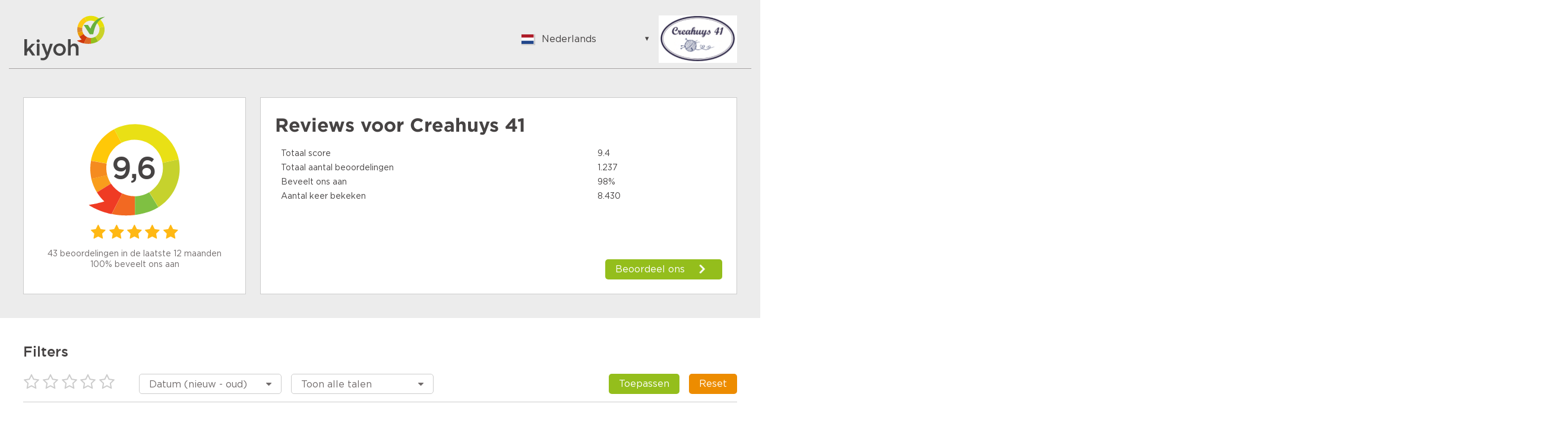

--- FILE ---
content_type: text/html;charset=UTF-8
request_url: https://www.kiyoh.com/reviews/1042866/creahuys_41?lang=nl&limit=25&pageNumber=1
body_size: 10367
content:

<!doctype html>
<html>
<head>
    <meta charset="utf-8">
    <title>Creahuys 41 Reviews | Lees Kiyoh beoordelingen over http://www.creahuys41.nl</title>
    <meta name="description" content="Bekijk 1237 reviews van klanten van Creahuys 41. Lees hierover meer om een juiste keuze te maken. Score: 9,6">
    <meta name="viewport" content="width=device-width">
<link rel="apple-touch-icon" sizes="180x180" href="/assets/kiyoh/favicons/apple-touch-icon.png">
<link rel="icon" type="image/png" href="/assets/kiyoh/favicons/favicon-32x32.png" sizes="32x32">
<link rel="icon" type="image/png" href="/assets/kiyoh/favicons/favicon-16x16.png" sizes="16x16">
<link rel="manifest" href="/assets/kiyoh/favicons/manifest.json">
<link rel="mask-icon" href="/assets/kiyoh/favicons/safari-pinned-tab.svg" color="#5bbad5">
<link rel="shortcut icon" href="/assets/kiyoh/favicons/favicon.ico">
<meta name="msapplication-config" content="/assets/kiyoh/favicons/browserconfig.xml">
<meta name="theme-color" content="#ffffff">
    <script type="text/javascript" src="/ruxitagentjs_ICA7NVfgqrux_10325251103172537.js" data-dtconfig="app=6a11c1e7f3d97144|ssc=1|owasp=1|featureHash=ICA7NVfgqrux|rdnt=1|uxrgce=1|cuc=6g2vzrrj|mel=100000|expw=1|dpvc=1|lastModification=1762852329440|postfix=6g2vzrrj|tp=500,50,0|srbbv=2|agentUri=/ruxitagentjs_ICA7NVfgqrux_10325251103172537.js|reportUrl=/rb_bf72461ouq|rid=RID_1243857762|rpid=-165838353|domain=kiyoh.com"></script><link rel="canonical" href="https://www.kiyoh.com/reviews/1042866/creahuys_41"/>
    <link rel="stylesheet" type="text/css" href="/assets/kiyoh/stylesheets/public.css">




    <script>
        (function(i,s,o,g,r,a,m){i['GoogleAnalyticsObject']=r;i[r]=i[r]||function(){
                    (i[r].q=i[r].q||[]).push(arguments)},i[r].l=1*new Date();a=s.createElement(o),
                m=s.getElementsByTagName(o)[0];a.async=1;a.src=g;m.parentNode.insertBefore(a,m)
        })(window,document,'script','https://www.google-analytics.com/analytics.js','ga');

        ga('create', 'UA-xxxxxx', 'auto');
        ga('send', 'pageview');
    </script>
</head>
  <body class="public-page reviews">

<header class="public-header">
    <div class="content">

        <div class="part">
            <div class="portal-logo">
                <img src="/assets/kiyoh/images/tenant-logo.svg"/>
            </div>
        </div>

        <div class="part">
<div class="language-switcher js-language-selector">
    <a class="selected js-language-toggle has-menu">
        <span class="flag"><img src="/assets/images/svg/nl.svg"></span>
        <span class="description">Nederlands</span>
    </a>
    <ul class="options js-language-options">
          <li class="js-language-option" locale="en">
              <a>
                  <span class="flag"><img src="/assets/images/svg/gb.svg"></span>
                  <span class="description">English</span>
              </a>
          </li>
          <li class="js-language-option" locale="nl">
              <a>
                  <span class="flag"><img src="/assets/images/svg/nl.svg"></span>
                  <span class="description">Nederlands</span>
              </a>
          </li>
          <li class="js-language-option" locale="fi-FI">
              <a>
                  <span class="flag"><img src="/assets/images/svg/fi.svg"></span>
                  <span class="description">Suomalainen</span>
              </a>
          </li>
          <li class="js-language-option" locale="fr">
              <a>
                  <span class="flag"><img src="/assets/images/svg/fr.svg"></span>
                  <span class="description">Français</span>
              </a>
          </li>
          <li class="js-language-option" locale="be">
              <a>
                  <span class="flag"><img src="/assets/images/svg/be.svg"></span>
                  <span class="description">Vlaams</span>
              </a>
          </li>
          <li class="js-language-option" locale="de">
              <a>
                  <span class="flag"><img src="/assets/images/svg/de.svg"></span>
                  <span class="description">German</span>
              </a>
          </li>
          <li class="js-language-option" locale="hu">
              <a>
                  <span class="flag"><img src="/assets/images/svg/hu.svg"></span>
                  <span class="description">Hungarian</span>
              </a>
          </li>
          <li class="js-language-option" locale="bg">
              <a>
                  <span class="flag"><img src="/assets/images/svg/bg.svg"></span>
                  <span class="description">Bulgarian</span>
              </a>
          </li>
          <li class="js-language-option" locale="ro">
              <a>
                  <span class="flag"><img src="/assets/images/svg/ro.svg"></span>
                  <span class="description">Romanian</span>
              </a>
          </li>
          <li class="js-language-option" locale="hr">
              <a>
                  <span class="flag"><img src="/assets/images/svg/hr.svg"></span>
                  <span class="description">Croatian</span>
              </a>
          </li>
          <li class="js-language-option" locale="ja">
              <a>
                  <span class="flag"><img src="/assets/images/svg/ja.svg"></span>
                  <span class="description">Japanese</span>
              </a>
          </li>
          <li class="js-language-option" locale="es-ES">
              <a>
                  <span class="flag"><img src="/assets/images/svg/es.svg"></span>
                  <span class="description">Spanish</span>
              </a>
          </li>
          <li class="js-language-option" locale="it">
              <a>
                  <span class="flag"><img src="/assets/images/svg/it.svg"></span>
                  <span class="description">Italian</span>
              </a>
          </li>
          <li class="js-language-option" locale="pt-PT">
              <a>
                  <span class="flag"><img src="/assets/images/svg/pt.svg"></span>
                  <span class="description">Portuguese</span>
              </a>
          </li>
          <li class="js-language-option" locale="tr">
              <a>
                  <span class="flag"><img src="/assets/images/svg/tr.svg"></span>
                  <span class="description">Turkish</span>
              </a>
          </li>
          <li class="js-language-option" locale="nn-NO">
              <a>
                  <span class="flag"><img src="/assets/images/svg/nn.svg"></span>
                  <span class="description">Norwegian</span>
              </a>
          </li>
          <li class="js-language-option" locale="sv-SE">
              <a>
                  <span class="flag"><img src="/assets/images/svg/se.svg"></span>
                  <span class="description">Swedish</span>
              </a>
          </li>
          <li class="js-language-option" locale="da">
              <a>
                  <span class="flag"><img src="/assets/images/svg/da.svg"></span>
                  <span class="description">Danish</span>
              </a>
          </li>
          <li class="js-language-option" locale="pt-BR">
              <a>
                  <span class="flag"><img src="/assets/images/svg/br.svg"></span>
                  <span class="description">Brazilian Portuguese</span>
              </a>
          </li>
          <li class="js-language-option" locale="pl">
              <a>
                  <span class="flag"><img src="/assets/images/svg/pl.svg"></span>
                  <span class="description">Polish</span>
              </a>
          </li>
          <li class="js-language-option" locale="sl">
              <a>
                  <span class="flag"><img src="/assets/images/svg/sl.svg"></span>
                  <span class="description">Slovenian</span>
              </a>
          </li>
          <li class="js-language-option" locale="zh-CN">
              <a>
                  <span class="flag"><img src="/assets/images/svg/zh.svg"></span>
                  <span class="description">Chinese</span>
              </a>
          </li>
          <li class="js-language-option" locale="ru">
              <a>
                  <span class="flag"><img src="/assets/images/svg/ru.svg"></span>
                  <span class="description">Russian</span>
              </a>
          </li>
          <li class="js-language-option" locale="el">
              <a>
                  <span class="flag"><img src="/assets/images/svg/el.svg"></span>
                  <span class="description">Greek</span>
              </a>
          </li>
          <li class="js-language-option" locale="cs">
              <a>
                  <span class="flag"><img src="/assets/images/svg/cs.svg"></span>
                  <span class="description">Czech</span>
              </a>
          </li>
          <li class="js-language-option" locale="et">
              <a>
                  <span class="flag"><img src="/assets/images/svg/et.svg"></span>
                  <span class="description">Estonian</span>
              </a>
          </li>
          <li class="js-language-option" locale="lt">
              <a>
                  <span class="flag"><img src="/assets/images/svg/lt.svg"></span>
                  <span class="description">Lithuanian</span>
              </a>
          </li>
          <li class="js-language-option" locale="lv">
              <a>
                  <span class="flag"><img src="/assets/images/svg/lv.svg"></span>
                  <span class="description">Latvian</span>
              </a>
          </li>
          <li class="js-language-option" locale="sk">
              <a>
                  <span class="flag"><img src="/assets/images/svg/sk.svg"></span>
                  <span class="description">Slovak</span>
              </a>
          </li>
    </ul>
</div>
              <div class="sme-logo">
                  <img src="/logo/98/1042866/1042866_98_location_logo_thumbnail.png" itemprop="logo"/>
              </div>
        </div>

    </div>
</header>
    <div class="container">

      <div class="featured-content">



  <div class="review-summary">
    <div class="overall-rating">
      <div class="average-rating-number-container">
        <span class="rating">9,6</span>
      </div>
<div class="rating-stars">
      <span class="icon-star" style="color:#ffb814;"></span>
      <span class="icon-star" style="color:#ffb814;"></span>
      <span class="icon-star" style="color:#ffb814;"></span>
      <span class="icon-star" style="color:#ffb814;"></span>
      <span class="icon-star" style="color:#ffb814;"></span>
</div>
      <div class="summary">
            <div class="amount">43 beoordelingen in de laatste 12 maanden</div>
            <div class="recommendations">100% beveelt ons aan</div>
      </div>
    </div>

    <div class="ratings-per-division"
          >
          <h1 class="review-title">Reviews voor <span itemprop="name">Creahuys 41</span></h1>
          <ul style="margin-bottom: 0px">
            <li>
              <div class="question-wrapper stars-line">
                <span
                  class="question">Totaal score</span>
                <span class="rating" x>9.4</span>
              </div>
            </li>
            <li>
              <div class="question-wrapper stars-line">
                <span
                  class="question">Totaal aantal beoordelingen</span>
                <span class="rating">1.237</span>
              </div>
            </li>
            <li>
              <div class="question-wrapper stars-line">
                <span
                  class="question">Beveelt ons aan</span>
                <span class="rating">98%</span>
              </div>
            </li>
            <li>
              <div class="question-wrapper stars-line">
                <span
                  class="question">Aantal keer bekeken</span>
                <span class="rating">8.430</span>
              </div>
            </li>
          </ul>

          <a href="https://www.kiyoh.com/add-review/1042866/creahuys_41?lang=nl" class="add-review" target="_blank">
            <button class="shrink primary arrowed"
              style="background-color:#94be1c"
                    >Beoordeel ons</button>
          </a>
    </div>
  </div>

      </div>
    <div class="filters public-filter js-public-filters component">
        <div class="filters-block">
            <h2><b>Filters</b></h2>
            <ul>
                <li class="filter-stars">
<div class="rating-stars active-rating-stars js-rating-stars">
    <span class="icon-star-o js-star"></span>
    <span class="icon-star-o js-star"></span>
    <span class="icon-star-o js-star"></span>
    <span class="icon-star-o js-star"></span>
    <span class="icon-star-o js-star"></span>
</div>
                </li>
                    <li>
                        <div class="ui-select">
                            <select class="js-sorting-fields">
                                        <option value="DATE_DESC"
                                                selected>
                                            Datum (nieuw - oud)
                                        </option>
                                        <option value="SCORE_ASC"
                                                >
                                            Score (laag - hoog)
                                        </option>
                                        <option value="SCORE_DESC"
                                                >
                                            Score (hoog - laag)
                                        </option>
                                        <option value="DATE_ASC"
                                                >
                                            Datum (oud - nieuw)
                                        </option>
                            </select>
                        </div>
                    </li>
                    <li>
                        <div class="ui-select">
                            <select class="js-language-filter" name="filterLocale">
                                <option value="">Toon alle talen</option>
                                    <option value='en' > English </option>
                                    <option value='nl' > Nederlands </option>
                                    <option value='fi-FI' > Suomalainen </option>
                                    <option value='fr' > Français </option>
                                    <option value='be' > Vlaams </option>
                                    <option value='de' > German </option>
                                    <option value='hu' > Hungarian </option>
                                    <option value='bg' > Bulgarian </option>
                                    <option value='ro' > Romanian </option>
                                    <option value='hr' > Croatian </option>
                                    <option value='ja' > Japanese </option>
                                    <option value='es-ES' > Spanish </option>
                                    <option value='it' > Italian </option>
                                    <option value='pt-PT' > Portuguese </option>
                                    <option value='tr' > Turkish </option>
                                    <option value='nn-NO' > Norwegian </option>
                                    <option value='sv-SE' > Swedish </option>
                                    <option value='da' > Danish </option>
                                    <option value='pt-BR' > Brazilian Portuguese </option>
                                    <option value='pl' > Polish </option>
                                    <option value='sl' > Slovenian </option>
                                    <option value='zh-CN' > Chinese </option>
                                    <option value='ru' > Russian </option>
                                    <option value='el' > Greek </option>
                                    <option value='cs' > Czech </option>
                                    <option value='et' > Estonian </option>
                                    <option value='lt' > Lithuanian </option>
                                    <option value='lv' > Latvian </option>
                                    <option value='sk' > Slovak </option>
                            </select>
                        </div>
                    </li>
                <li class="filter-buttons">
                    <div class="button-container">
                        <button class="secondary shrink js-filter-button">
                            <span class="filter">Toepassen</span>
                        </button>
                        <button class="primary js-clear-button">
                            <span class="close">Reset</span>
                        </button>
                    </div>
                </li>
            </ul>
        </div>

    </div>

        <div class="splitted-view">
          <div class="left">

      <div class="review-list">
  <div class="review">

    <div class="review-content">


      <div class="left">
<div class="rating-number">
    <svg width="88px" height="96px" viewBox="0 0 88 96" version="1.1" xmlns="http://www.w3.org/2000/svg" xmlns:xlink="http://www.w3.org/1999/xlink" fill="#94be1c">
        <g transform="translate(-22.000000, -16.000000)">
            <path
                    d="M19.8135517,88.6138147 C23.8956008,95.0045785 29.4192056,100.006816 35.6894849,103.450723 L35.729738,103.475727 C42.1684482,106.998217 49.3917506,108.878023 56.6657471,108.914292 C60.5032552,108.934762 64.3586231,108.440734 68.1132895,107.399649 L68.1255166,107.427125 C72.406221,106.337132 76.3394848,104.910963 79.9305286,103.257701 C87.6067813,99.7310894 93.744349,95.1694376 98.5363914,90.6088848 C108.36488,81.2494205 112.514659,71.8916047 112.622642,71.4784952 C112.622642,71.4784952 105.677402,74.5320983 98.1357838,76.4937844 C99.1146348,72.8271802 99.6098991,69.0369317 99.6094869,65.2273122 C99.6052281,60.526217 98.8394574,55.7954472 97.2669762,51.2273384 C96.1712126,48.0506405 94.6906403,44.9517012 92.8025913,41.9941286 C91.4526698,39.8821459 89.9459949,37.9234822 88.3163625,36.1313262 C79.2062475,26.1172337 66.0781037,21.1439836 53.034038,22.1207739 C46.1272652,22.6399428 39.2457708,24.8240513 32.9956868,28.8118561 C15.6266796,39.9066 8.8434137,61.3256463 15.5431509,79.9332952 C16.6173455,82.9166957 18.0337601,85.8275582 19.8135517,88.6138147"
                    id="txt_balloon"
                    transform="translate(62.811321, 65.457451) scale(-1, 1) rotate(-300.000000) translate(-62.811321, -65.457451) "></path>
        </g>
    </svg>
    <span>10</span>
</div>
        <div class="component overall-rating-stars">
<div class="rating-stars">
      <span class="icon-star" style="color:#ffb612;"></span>
      <span class="icon-star" style="color:#ffb612;"></span>
      <span class="icon-star" style="color:#ffb612;"></span>
      <span class="icon-star" style="color:#ffb612;"></span>
      <span class="icon-star" style="color:#ffb612;"></span>
</div>
        </div>
      </div>

      <div class="right">
        <div class="component overall-rating-stars">
<div class="rating-stars">
      <span class="icon-star" style="color:#ffb612;"></span>
      <span class="icon-star" style="color:#ffb612;"></span>
      <span class="icon-star" style="color:#ffb612;"></span>
      <span class="icon-star" style="color:#ffb612;"></span>
      <span class="icon-star" style="color:#ffb612;"></span>
</div>
        </div>

        <div class="component rating-description">
              <div class="title component"><h4>Goede service! </h4></div>

                  <p class="text opinion" >Mooie producten en netjes ingepakt!</p>
        </div>

            <div class="component ratings-per-division">
              <ul>
                    <li>
                      <div class="question-wrapper stars-line">
                        <span class="question">Aanbevelen?</span>
                        <span class="rating as-stars">Ja</span>
                      </div>
                    </li>




              </ul>

            </div>



        <div class="meta-data">
          <div class="component">
            <div class="align-elements center spaced">
              <input type="hidden" class="today-text" value="Vandaag"/>
              <input type="hidden" class="yesterday-text" value="Gisteren"/>

                  <span class="created-date date-span" data-date="2025-04-14T09:08:49.791Z">
                  </span>

              <span class="name-city">
                  Sophie
                    , Amsterdam 
              </span>
            </div>
          </div>


        </div>
      </div>
    </div>
  </div>
  <div class="review">

    <div class="review-content">


      <div class="left">
<div class="rating-number">
    <svg width="88px" height="96px" viewBox="0 0 88 96" version="1.1" xmlns="http://www.w3.org/2000/svg" xmlns:xlink="http://www.w3.org/1999/xlink" fill="#94be1c">
        <g transform="translate(-22.000000, -16.000000)">
            <path
                    d="M19.8135517,88.6138147 C23.8956008,95.0045785 29.4192056,100.006816 35.6894849,103.450723 L35.729738,103.475727 C42.1684482,106.998217 49.3917506,108.878023 56.6657471,108.914292 C60.5032552,108.934762 64.3586231,108.440734 68.1132895,107.399649 L68.1255166,107.427125 C72.406221,106.337132 76.3394848,104.910963 79.9305286,103.257701 C87.6067813,99.7310894 93.744349,95.1694376 98.5363914,90.6088848 C108.36488,81.2494205 112.514659,71.8916047 112.622642,71.4784952 C112.622642,71.4784952 105.677402,74.5320983 98.1357838,76.4937844 C99.1146348,72.8271802 99.6098991,69.0369317 99.6094869,65.2273122 C99.6052281,60.526217 98.8394574,55.7954472 97.2669762,51.2273384 C96.1712126,48.0506405 94.6906403,44.9517012 92.8025913,41.9941286 C91.4526698,39.8821459 89.9459949,37.9234822 88.3163625,36.1313262 C79.2062475,26.1172337 66.0781037,21.1439836 53.034038,22.1207739 C46.1272652,22.6399428 39.2457708,24.8240513 32.9956868,28.8118561 C15.6266796,39.9066 8.8434137,61.3256463 15.5431509,79.9332952 C16.6173455,82.9166957 18.0337601,85.8275582 19.8135517,88.6138147"
                    id="txt_balloon"
                    transform="translate(62.811321, 65.457451) scale(-1, 1) rotate(-300.000000) translate(-62.811321, -65.457451) "></path>
        </g>
    </svg>
    <span>10</span>
</div>
        <div class="component overall-rating-stars">
<div class="rating-stars">
      <span class="icon-star" style="color:#ffb612;"></span>
      <span class="icon-star" style="color:#ffb612;"></span>
      <span class="icon-star" style="color:#ffb612;"></span>
      <span class="icon-star" style="color:#ffb612;"></span>
      <span class="icon-star" style="color:#ffb612;"></span>
</div>
        </div>
      </div>

      <div class="right">
        <div class="component overall-rating-stars">
<div class="rating-stars">
      <span class="icon-star" style="color:#ffb612;"></span>
      <span class="icon-star" style="color:#ffb612;"></span>
      <span class="icon-star" style="color:#ffb612;"></span>
      <span class="icon-star" style="color:#ffb612;"></span>
      <span class="icon-star" style="color:#ffb612;"></span>
</div>
        </div>

        <div class="component rating-description">
              <div class="title component"><h4>Ik geniet van het haakpaket “De Pareldeken” met zijn prachtige kleuren.</h4></div>

                  <p class="text opinion" >Duidelijke aanwijzingen bij het patroon zijn goed te volgen. Het is een feest om steeds een andere kleur te gebruiken. Je wordt er vrolijk van.</p>
        </div>

            <div class="component ratings-per-division">
              <ul>
                    <li>
                      <div class="question-wrapper stars-line">
                        <span class="question">Aanbevelen?</span>
                        <span class="rating as-stars">Ja</span>
                      </div>
                    </li>




              </ul>

            </div>



        <div class="meta-data">
          <div class="component">
            <div class="align-elements center spaced">
              <input type="hidden" class="today-text" value="Vandaag"/>
              <input type="hidden" class="yesterday-text" value="Gisteren"/>

                  <span class="created-date date-span" data-date="2025-04-02T11:07:53.801Z">
                  </span>

              <span class="name-city">
                  Cornelia
                    , Haarlem  
              </span>
            </div>
          </div>


        </div>
      </div>
    </div>
  </div>
  <div class="review">

    <div class="review-content">


      <div class="left">
<div class="rating-number">
    <svg width="88px" height="96px" viewBox="0 0 88 96" version="1.1" xmlns="http://www.w3.org/2000/svg" xmlns:xlink="http://www.w3.org/1999/xlink" fill="#94be1c">
        <g transform="translate(-22.000000, -16.000000)">
            <path
                    d="M19.8135517,88.6138147 C23.8956008,95.0045785 29.4192056,100.006816 35.6894849,103.450723 L35.729738,103.475727 C42.1684482,106.998217 49.3917506,108.878023 56.6657471,108.914292 C60.5032552,108.934762 64.3586231,108.440734 68.1132895,107.399649 L68.1255166,107.427125 C72.406221,106.337132 76.3394848,104.910963 79.9305286,103.257701 C87.6067813,99.7310894 93.744349,95.1694376 98.5363914,90.6088848 C108.36488,81.2494205 112.514659,71.8916047 112.622642,71.4784952 C112.622642,71.4784952 105.677402,74.5320983 98.1357838,76.4937844 C99.1146348,72.8271802 99.6098991,69.0369317 99.6094869,65.2273122 C99.6052281,60.526217 98.8394574,55.7954472 97.2669762,51.2273384 C96.1712126,48.0506405 94.6906403,44.9517012 92.8025913,41.9941286 C91.4526698,39.8821459 89.9459949,37.9234822 88.3163625,36.1313262 C79.2062475,26.1172337 66.0781037,21.1439836 53.034038,22.1207739 C46.1272652,22.6399428 39.2457708,24.8240513 32.9956868,28.8118561 C15.6266796,39.9066 8.8434137,61.3256463 15.5431509,79.9332952 C16.6173455,82.9166957 18.0337601,85.8275582 19.8135517,88.6138147"
                    id="txt_balloon"
                    transform="translate(62.811321, 65.457451) scale(-1, 1) rotate(-300.000000) translate(-62.811321, -65.457451) "></path>
        </g>
    </svg>
    <span>8</span>
</div>
        <div class="component overall-rating-stars">
<div class="rating-stars">
      <span class="icon-star" style="color:#ffbe1a;"></span>
      <span class="icon-star" style="color:#ffbe1a;"></span>
      <span class="icon-star" style="color:#ffbe1a;"></span>
      <span class="icon-star" style="color:#ffbe1a;"></span>
      <span class="icon-star-o"></span>
</div>
        </div>
      </div>

      <div class="right">
        <div class="component overall-rating-stars">
<div class="rating-stars">
      <span class="icon-star" style="color:#ffbe1a;"></span>
      <span class="icon-star" style="color:#ffbe1a;"></span>
      <span class="icon-star" style="color:#ffbe1a;"></span>
      <span class="icon-star" style="color:#ffbe1a;"></span>
      <span class="icon-star-o"></span>
</div>
        </div>

        <div class="component rating-description">
              <div class="title component"><h4>Ik ben netjes geholpen. </h4></div>

                  <p class="text opinion" >Vriendelijke groet,
Connie Willemse</p>
        </div>

            <div class="component ratings-per-division">
              <ul>
                    <li>
                      <div class="question-wrapper stars-line">
                        <span class="question">Aanbevelen?</span>
                        <span class="rating as-stars">Ja</span>
                      </div>
                    </li>




              </ul>

            </div>



        <div class="meta-data">
          <div class="component">
            <div class="align-elements center spaced">
              <input type="hidden" class="today-text" value="Vandaag"/>
              <input type="hidden" class="yesterday-text" value="Gisteren"/>

                  <span class="created-date date-span" data-date="2025-03-21T16:21:58.019Z">
                  </span>

              <span class="name-city">
                  Connie
                    , Boskoop 
              </span>
            </div>
          </div>


              <div class="component popup-container js-popup-container">
                <span class="link show-popup js-show-popup">Deze beoordeling is door de beoordelaar gewijzigd. Bekijk hier de originele beoordeling</span>
                <div class="popup">
                  <div class="popup-content js-popup-content">
                    <div class="header">
                      <span class="link close-popup js-close-popup">&times;</span>
                      <p class="header-text">Originele beoordeling</p>
                    </div>
                    <div class="popup-body js-popup-body">
  <div class="review">
    <div class="review-content">
      <div class="left">
<div class="rating-number">
    <svg width="88px" height="96px" viewBox="0 0 88 96" version="1.1" xmlns="http://www.w3.org/2000/svg" xmlns:xlink="http://www.w3.org/1999/xlink" fill="#94be1c">
        <g transform="translate(-22.000000, -16.000000)">
            <path
                    d="M19.8135517,88.6138147 C23.8956008,95.0045785 29.4192056,100.006816 35.6894849,103.450723 L35.729738,103.475727 C42.1684482,106.998217 49.3917506,108.878023 56.6657471,108.914292 C60.5032552,108.934762 64.3586231,108.440734 68.1132895,107.399649 L68.1255166,107.427125 C72.406221,106.337132 76.3394848,104.910963 79.9305286,103.257701 C87.6067813,99.7310894 93.744349,95.1694376 98.5363914,90.6088848 C108.36488,81.2494205 112.514659,71.8916047 112.622642,71.4784952 C112.622642,71.4784952 105.677402,74.5320983 98.1357838,76.4937844 C99.1146348,72.8271802 99.6098991,69.0369317 99.6094869,65.2273122 C99.6052281,60.526217 98.8394574,55.7954472 97.2669762,51.2273384 C96.1712126,48.0506405 94.6906403,44.9517012 92.8025913,41.9941286 C91.4526698,39.8821459 89.9459949,37.9234822 88.3163625,36.1313262 C79.2062475,26.1172337 66.0781037,21.1439836 53.034038,22.1207739 C46.1272652,22.6399428 39.2457708,24.8240513 32.9956868,28.8118561 C15.6266796,39.9066 8.8434137,61.3256463 15.5431509,79.9332952 C16.6173455,82.9166957 18.0337601,85.8275582 19.8135517,88.6138147"
                    id="txt_balloon"
                    transform="translate(62.811321, 65.457451) scale(-1, 1) rotate(-300.000000) translate(-62.811321, -65.457451) "></path>
        </g>
    </svg>
    <span>1</span>
</div>
        <div class="component overall-rating-stars">
<div class="rating-stars">
      <span class="icon-star-half-full" style="color:#ffd834;"></span>
      <span class="icon-star-o"></span>
      <span class="icon-star-o"></span>
      <span class="icon-star-o"></span>
      <span class="icon-star-o"></span>
</div>
        </div>
      </div>

      <div class="right">
        <div class="component overall-rating-stars">
<div class="rating-stars">
      <span class="icon-star-half-full" style="color:#ffd834;"></span>
      <span class="icon-star-o"></span>
      <span class="icon-star-o"></span>
      <span class="icon-star-o"></span>
      <span class="icon-star-o"></span>
</div>
        </div>

        <div class="component rating-description">
              <div class="title component"><h4>Nog geen ervaring </h4></div>

                  <p class="text opinion">Ik heb het patroon nog niet ontvangen.

Vriendelijke groet,
Connie Willemse</p>
        </div>

            <div class="component ratings-per-division">
              <ul>
                    <li>
                      <div class="question-wrapper stars-line">
                        <span class="question">Aanbevelen?</span>
                        <span class="rating as-stars">Nee</span>
                      </div>
                    </li>




              </ul>

            </div>



        <div class="meta-data">
          <div class="component">
            <div class="align-elements center spaced">
              <input type="hidden" class="today-text" value="Vandaag"/>
              <input type="hidden" class="yesterday-text" value="Gisteren"/>

                  <span class="created-date date-span" data-date="2025-03-21T10:42:20.696Z">

                  </span>

              <span class="name-city">
                  Connie

                    , Boskoop </span>

            </div>
          </div>


        </div>
      </div>
    </div>
  </div>
                    </div>
                  </div>
                </div>
              </div>
        </div>
      </div>
    </div>
  </div>
  <div class="review">

    <div class="review-content">


      <div class="left">
<div class="rating-number">
    <svg width="88px" height="96px" viewBox="0 0 88 96" version="1.1" xmlns="http://www.w3.org/2000/svg" xmlns:xlink="http://www.w3.org/1999/xlink" fill="#94be1c">
        <g transform="translate(-22.000000, -16.000000)">
            <path
                    d="M19.8135517,88.6138147 C23.8956008,95.0045785 29.4192056,100.006816 35.6894849,103.450723 L35.729738,103.475727 C42.1684482,106.998217 49.3917506,108.878023 56.6657471,108.914292 C60.5032552,108.934762 64.3586231,108.440734 68.1132895,107.399649 L68.1255166,107.427125 C72.406221,106.337132 76.3394848,104.910963 79.9305286,103.257701 C87.6067813,99.7310894 93.744349,95.1694376 98.5363914,90.6088848 C108.36488,81.2494205 112.514659,71.8916047 112.622642,71.4784952 C112.622642,71.4784952 105.677402,74.5320983 98.1357838,76.4937844 C99.1146348,72.8271802 99.6098991,69.0369317 99.6094869,65.2273122 C99.6052281,60.526217 98.8394574,55.7954472 97.2669762,51.2273384 C96.1712126,48.0506405 94.6906403,44.9517012 92.8025913,41.9941286 C91.4526698,39.8821459 89.9459949,37.9234822 88.3163625,36.1313262 C79.2062475,26.1172337 66.0781037,21.1439836 53.034038,22.1207739 C46.1272652,22.6399428 39.2457708,24.8240513 32.9956868,28.8118561 C15.6266796,39.9066 8.8434137,61.3256463 15.5431509,79.9332952 C16.6173455,82.9166957 18.0337601,85.8275582 19.8135517,88.6138147"
                    id="txt_balloon"
                    transform="translate(62.811321, 65.457451) scale(-1, 1) rotate(-300.000000) translate(-62.811321, -65.457451) "></path>
        </g>
    </svg>
    <span>10</span>
</div>
        <div class="component overall-rating-stars">
<div class="rating-stars">
      <span class="icon-star" style="color:#ffb612;"></span>
      <span class="icon-star" style="color:#ffb612;"></span>
      <span class="icon-star" style="color:#ffb612;"></span>
      <span class="icon-star" style="color:#ffb612;"></span>
      <span class="icon-star" style="color:#ffb612;"></span>
</div>
        </div>
      </div>

      <div class="right">
        <div class="component overall-rating-stars">
<div class="rating-stars">
      <span class="icon-star" style="color:#ffb612;"></span>
      <span class="icon-star" style="color:#ffb612;"></span>
      <span class="icon-star" style="color:#ffb612;"></span>
      <span class="icon-star" style="color:#ffb612;"></span>
      <span class="icon-star" style="color:#ffb612;"></span>
</div>
        </div>

        <div class="component rating-description">
              <div class="title component"><h4>Goed.</h4></div>

                  <p class="text opinion" >Snelle levering met leuke attentie!</p>
        </div>

            <div class="component ratings-per-division">
              <ul>
                    <li>
                      <div class="question-wrapper stars-line">
                        <span class="question">Aanbevelen?</span>
                        <span class="rating as-stars">Ja</span>
                      </div>
                    </li>




              </ul>

            </div>



        <div class="meta-data">
          <div class="component">
            <div class="align-elements center spaced">
              <input type="hidden" class="today-text" value="Vandaag"/>
              <input type="hidden" class="yesterday-text" value="Gisteren"/>

                  <span class="created-date date-span" data-date="2025-03-09T15:43:36.664Z">
                  </span>

              <span class="name-city">
                  Vera
                    , Oudenhoorn 
              </span>
            </div>
          </div>


        </div>
      </div>
    </div>
  </div>
  <div class="review">

    <div class="review-content">


      <div class="left">
<div class="rating-number">
    <svg width="88px" height="96px" viewBox="0 0 88 96" version="1.1" xmlns="http://www.w3.org/2000/svg" xmlns:xlink="http://www.w3.org/1999/xlink" fill="#94be1c">
        <g transform="translate(-22.000000, -16.000000)">
            <path
                    d="M19.8135517,88.6138147 C23.8956008,95.0045785 29.4192056,100.006816 35.6894849,103.450723 L35.729738,103.475727 C42.1684482,106.998217 49.3917506,108.878023 56.6657471,108.914292 C60.5032552,108.934762 64.3586231,108.440734 68.1132895,107.399649 L68.1255166,107.427125 C72.406221,106.337132 76.3394848,104.910963 79.9305286,103.257701 C87.6067813,99.7310894 93.744349,95.1694376 98.5363914,90.6088848 C108.36488,81.2494205 112.514659,71.8916047 112.622642,71.4784952 C112.622642,71.4784952 105.677402,74.5320983 98.1357838,76.4937844 C99.1146348,72.8271802 99.6098991,69.0369317 99.6094869,65.2273122 C99.6052281,60.526217 98.8394574,55.7954472 97.2669762,51.2273384 C96.1712126,48.0506405 94.6906403,44.9517012 92.8025913,41.9941286 C91.4526698,39.8821459 89.9459949,37.9234822 88.3163625,36.1313262 C79.2062475,26.1172337 66.0781037,21.1439836 53.034038,22.1207739 C46.1272652,22.6399428 39.2457708,24.8240513 32.9956868,28.8118561 C15.6266796,39.9066 8.8434137,61.3256463 15.5431509,79.9332952 C16.6173455,82.9166957 18.0337601,85.8275582 19.8135517,88.6138147"
                    id="txt_balloon"
                    transform="translate(62.811321, 65.457451) scale(-1, 1) rotate(-300.000000) translate(-62.811321, -65.457451) "></path>
        </g>
    </svg>
    <span>10</span>
</div>
        <div class="component overall-rating-stars">
<div class="rating-stars">
      <span class="icon-star" style="color:#ffb612;"></span>
      <span class="icon-star" style="color:#ffb612;"></span>
      <span class="icon-star" style="color:#ffb612;"></span>
      <span class="icon-star" style="color:#ffb612;"></span>
      <span class="icon-star" style="color:#ffb612;"></span>
</div>
        </div>
      </div>

      <div class="right">
        <div class="component overall-rating-stars">
<div class="rating-stars">
      <span class="icon-star" style="color:#ffb612;"></span>
      <span class="icon-star" style="color:#ffb612;"></span>
      <span class="icon-star" style="color:#ffb612;"></span>
      <span class="icon-star" style="color:#ffb612;"></span>
      <span class="icon-star" style="color:#ffb612;"></span>
</div>
        </div>

        <div class="component rating-description">
              <div class="title component"><h4>Heel blij met mijn bestelling, maar vooral ook met de service!</h4></div>

                  <p class="text opinion" >Zeer goed en prettig contact.</p>
        </div>

            <div class="component ratings-per-division">
              <ul>
                    <li>
                      <div class="question-wrapper stars-line">
                        <span class="question">Aanbevelen?</span>
                        <span class="rating as-stars">Ja</span>
                      </div>
                    </li>




              </ul>

            </div>



        <div class="meta-data">
          <div class="component">
            <div class="align-elements center spaced">
              <input type="hidden" class="today-text" value="Vandaag"/>
              <input type="hidden" class="yesterday-text" value="Gisteren"/>

                  <span class="created-date date-span" data-date="2025-03-05T10:27:15.389Z">
                  </span>

              <span class="name-city">
                  Loes
                    , Veluwe 
              </span>
            </div>
          </div>


        </div>
      </div>
    </div>
  </div>
  <div class="review">

    <div class="review-content">


      <div class="left">
<div class="rating-number">
    <svg width="88px" height="96px" viewBox="0 0 88 96" version="1.1" xmlns="http://www.w3.org/2000/svg" xmlns:xlink="http://www.w3.org/1999/xlink" fill="#94be1c">
        <g transform="translate(-22.000000, -16.000000)">
            <path
                    d="M19.8135517,88.6138147 C23.8956008,95.0045785 29.4192056,100.006816 35.6894849,103.450723 L35.729738,103.475727 C42.1684482,106.998217 49.3917506,108.878023 56.6657471,108.914292 C60.5032552,108.934762 64.3586231,108.440734 68.1132895,107.399649 L68.1255166,107.427125 C72.406221,106.337132 76.3394848,104.910963 79.9305286,103.257701 C87.6067813,99.7310894 93.744349,95.1694376 98.5363914,90.6088848 C108.36488,81.2494205 112.514659,71.8916047 112.622642,71.4784952 C112.622642,71.4784952 105.677402,74.5320983 98.1357838,76.4937844 C99.1146348,72.8271802 99.6098991,69.0369317 99.6094869,65.2273122 C99.6052281,60.526217 98.8394574,55.7954472 97.2669762,51.2273384 C96.1712126,48.0506405 94.6906403,44.9517012 92.8025913,41.9941286 C91.4526698,39.8821459 89.9459949,37.9234822 88.3163625,36.1313262 C79.2062475,26.1172337 66.0781037,21.1439836 53.034038,22.1207739 C46.1272652,22.6399428 39.2457708,24.8240513 32.9956868,28.8118561 C15.6266796,39.9066 8.8434137,61.3256463 15.5431509,79.9332952 C16.6173455,82.9166957 18.0337601,85.8275582 19.8135517,88.6138147"
                    id="txt_balloon"
                    transform="translate(62.811321, 65.457451) scale(-1, 1) rotate(-300.000000) translate(-62.811321, -65.457451) "></path>
        </g>
    </svg>
    <span>10</span>
</div>
        <div class="component overall-rating-stars">
<div class="rating-stars">
      <span class="icon-star" style="color:#ffb612;"></span>
      <span class="icon-star" style="color:#ffb612;"></span>
      <span class="icon-star" style="color:#ffb612;"></span>
      <span class="icon-star" style="color:#ffb612;"></span>
      <span class="icon-star" style="color:#ffb612;"></span>
</div>
        </div>
      </div>

      <div class="right">
        <div class="component overall-rating-stars">
<div class="rating-stars">
      <span class="icon-star" style="color:#ffb612;"></span>
      <span class="icon-star" style="color:#ffb612;"></span>
      <span class="icon-star" style="color:#ffb612;"></span>
      <span class="icon-star" style="color:#ffb612;"></span>
      <span class="icon-star" style="color:#ffb612;"></span>
</div>
        </div>

        <div class="component rating-description">
              <div class="title component"><h4>Duidelijke website/winkel, met oog voor de klant</h4></div>

                  <p class="text opinion" >Elke bestelling loopt altijd goed met oog voor op evt opmerkingen die je toevoegt. Bij je bestelling zit altijd een kleine verassing, wat het uitpakken altijd weer iets extra's geeft.</p>
        </div>

            <div class="component ratings-per-division">
              <ul>
                    <li>
                      <div class="question-wrapper stars-line">
                        <span class="question">Aanbevelen?</span>
                        <span class="rating as-stars">Ja</span>
                      </div>
                    </li>




              </ul>

            </div>



        <div class="meta-data">
          <div class="component">
            <div class="align-elements center spaced">
              <input type="hidden" class="today-text" value="Vandaag"/>
              <input type="hidden" class="yesterday-text" value="Gisteren"/>

                  <span class="created-date date-span" data-date="2025-02-22T12:48:55.929Z">
                  </span>

              <span class="name-city">
                  mandy
                    , Nijkerk 
              </span>
            </div>
          </div>


        </div>
      </div>
    </div>
  </div>
  <div class="review">

    <div class="review-content">


      <div class="left">
<div class="rating-number">
    <svg width="88px" height="96px" viewBox="0 0 88 96" version="1.1" xmlns="http://www.w3.org/2000/svg" xmlns:xlink="http://www.w3.org/1999/xlink" fill="#94be1c">
        <g transform="translate(-22.000000, -16.000000)">
            <path
                    d="M19.8135517,88.6138147 C23.8956008,95.0045785 29.4192056,100.006816 35.6894849,103.450723 L35.729738,103.475727 C42.1684482,106.998217 49.3917506,108.878023 56.6657471,108.914292 C60.5032552,108.934762 64.3586231,108.440734 68.1132895,107.399649 L68.1255166,107.427125 C72.406221,106.337132 76.3394848,104.910963 79.9305286,103.257701 C87.6067813,99.7310894 93.744349,95.1694376 98.5363914,90.6088848 C108.36488,81.2494205 112.514659,71.8916047 112.622642,71.4784952 C112.622642,71.4784952 105.677402,74.5320983 98.1357838,76.4937844 C99.1146348,72.8271802 99.6098991,69.0369317 99.6094869,65.2273122 C99.6052281,60.526217 98.8394574,55.7954472 97.2669762,51.2273384 C96.1712126,48.0506405 94.6906403,44.9517012 92.8025913,41.9941286 C91.4526698,39.8821459 89.9459949,37.9234822 88.3163625,36.1313262 C79.2062475,26.1172337 66.0781037,21.1439836 53.034038,22.1207739 C46.1272652,22.6399428 39.2457708,24.8240513 32.9956868,28.8118561 C15.6266796,39.9066 8.8434137,61.3256463 15.5431509,79.9332952 C16.6173455,82.9166957 18.0337601,85.8275582 19.8135517,88.6138147"
                    id="txt_balloon"
                    transform="translate(62.811321, 65.457451) scale(-1, 1) rotate(-300.000000) translate(-62.811321, -65.457451) "></path>
        </g>
    </svg>
    <span>8</span>
</div>
        <div class="component overall-rating-stars">
<div class="rating-stars">
      <span class="icon-star" style="color:#ffbe1a;"></span>
      <span class="icon-star" style="color:#ffbe1a;"></span>
      <span class="icon-star" style="color:#ffbe1a;"></span>
      <span class="icon-star" style="color:#ffbe1a;"></span>
      <span class="icon-star-o"></span>
</div>
        </div>
      </div>

      <div class="right">
        <div class="component overall-rating-stars">
<div class="rating-stars">
      <span class="icon-star" style="color:#ffbe1a;"></span>
      <span class="icon-star" style="color:#ffbe1a;"></span>
      <span class="icon-star" style="color:#ffbe1a;"></span>
      <span class="icon-star" style="color:#ffbe1a;"></span>
      <span class="icon-star-o"></span>
</div>
        </div>

        <div class="component rating-description">
              <div class="title component"><h4>Erg tevreden..</h4></div>

                  <p class="text opinion" >Snelle levering en netjes was mijn wol verpakt.</p>
        </div>

            <div class="component ratings-per-division">
              <ul>
                    <li>
                      <div class="question-wrapper stars-line">
                        <span class="question">Aanbevelen?</span>
                        <span class="rating as-stars">Ja</span>
                      </div>
                    </li>




              </ul>

            </div>



        <div class="meta-data">
          <div class="component">
            <div class="align-elements center spaced">
              <input type="hidden" class="today-text" value="Vandaag"/>
              <input type="hidden" class="yesterday-text" value="Gisteren"/>

                  <span class="created-date date-span" data-date="2025-02-19T08:40:06.577Z">
                  </span>

              <span class="name-city">
                  S.
                    , Friesland 
              </span>
            </div>
          </div>


        </div>
      </div>
    </div>
  </div>
  <div class="review">

    <div class="review-content">


      <div class="left">
<div class="rating-number">
    <svg width="88px" height="96px" viewBox="0 0 88 96" version="1.1" xmlns="http://www.w3.org/2000/svg" xmlns:xlink="http://www.w3.org/1999/xlink" fill="#94be1c">
        <g transform="translate(-22.000000, -16.000000)">
            <path
                    d="M19.8135517,88.6138147 C23.8956008,95.0045785 29.4192056,100.006816 35.6894849,103.450723 L35.729738,103.475727 C42.1684482,106.998217 49.3917506,108.878023 56.6657471,108.914292 C60.5032552,108.934762 64.3586231,108.440734 68.1132895,107.399649 L68.1255166,107.427125 C72.406221,106.337132 76.3394848,104.910963 79.9305286,103.257701 C87.6067813,99.7310894 93.744349,95.1694376 98.5363914,90.6088848 C108.36488,81.2494205 112.514659,71.8916047 112.622642,71.4784952 C112.622642,71.4784952 105.677402,74.5320983 98.1357838,76.4937844 C99.1146348,72.8271802 99.6098991,69.0369317 99.6094869,65.2273122 C99.6052281,60.526217 98.8394574,55.7954472 97.2669762,51.2273384 C96.1712126,48.0506405 94.6906403,44.9517012 92.8025913,41.9941286 C91.4526698,39.8821459 89.9459949,37.9234822 88.3163625,36.1313262 C79.2062475,26.1172337 66.0781037,21.1439836 53.034038,22.1207739 C46.1272652,22.6399428 39.2457708,24.8240513 32.9956868,28.8118561 C15.6266796,39.9066 8.8434137,61.3256463 15.5431509,79.9332952 C16.6173455,82.9166957 18.0337601,85.8275582 19.8135517,88.6138147"
                    id="txt_balloon"
                    transform="translate(62.811321, 65.457451) scale(-1, 1) rotate(-300.000000) translate(-62.811321, -65.457451) "></path>
        </g>
    </svg>
    <span>10</span>
</div>
        <div class="component overall-rating-stars">
<div class="rating-stars">
      <span class="icon-star" style="color:#ffb612;"></span>
      <span class="icon-star" style="color:#ffb612;"></span>
      <span class="icon-star" style="color:#ffb612;"></span>
      <span class="icon-star" style="color:#ffb612;"></span>
      <span class="icon-star" style="color:#ffb612;"></span>
</div>
        </div>
      </div>

      <div class="right">
        <div class="component overall-rating-stars">
<div class="rating-stars">
      <span class="icon-star" style="color:#ffb612;"></span>
      <span class="icon-star" style="color:#ffb612;"></span>
      <span class="icon-star" style="color:#ffb612;"></span>
      <span class="icon-star" style="color:#ffb612;"></span>
      <span class="icon-star" style="color:#ffb612;"></span>
</div>
        </div>

        <div class="component rating-description">
              <div class="title component"><h4>Super</h4></div>

                  <p class="text opinion" >Super materiaal super snelle levering .
Verzendkosten aan de hoge kant</p>
        </div>

            <div class="component ratings-per-division">
              <ul>
                    <li>
                      <div class="question-wrapper stars-line">
                        <span class="question">Aanbevelen?</span>
                        <span class="rating as-stars">Ja</span>
                      </div>
                    </li>




              </ul>

            </div>



        <div class="meta-data">
          <div class="component">
            <div class="align-elements center spaced">
              <input type="hidden" class="today-text" value="Vandaag"/>
              <input type="hidden" class="yesterday-text" value="Gisteren"/>

                  <span class="created-date date-span" data-date="2025-02-17T06:45:52.203Z">
                  </span>

              <span class="name-city">
                  Peggy
                    , Heerlen  
              </span>
            </div>
          </div>


        </div>
      </div>
    </div>
  </div>
  <div class="review">

    <div class="review-content">


      <div class="left">
<div class="rating-number">
    <svg width="88px" height="96px" viewBox="0 0 88 96" version="1.1" xmlns="http://www.w3.org/2000/svg" xmlns:xlink="http://www.w3.org/1999/xlink" fill="#94be1c">
        <g transform="translate(-22.000000, -16.000000)">
            <path
                    d="M19.8135517,88.6138147 C23.8956008,95.0045785 29.4192056,100.006816 35.6894849,103.450723 L35.729738,103.475727 C42.1684482,106.998217 49.3917506,108.878023 56.6657471,108.914292 C60.5032552,108.934762 64.3586231,108.440734 68.1132895,107.399649 L68.1255166,107.427125 C72.406221,106.337132 76.3394848,104.910963 79.9305286,103.257701 C87.6067813,99.7310894 93.744349,95.1694376 98.5363914,90.6088848 C108.36488,81.2494205 112.514659,71.8916047 112.622642,71.4784952 C112.622642,71.4784952 105.677402,74.5320983 98.1357838,76.4937844 C99.1146348,72.8271802 99.6098991,69.0369317 99.6094869,65.2273122 C99.6052281,60.526217 98.8394574,55.7954472 97.2669762,51.2273384 C96.1712126,48.0506405 94.6906403,44.9517012 92.8025913,41.9941286 C91.4526698,39.8821459 89.9459949,37.9234822 88.3163625,36.1313262 C79.2062475,26.1172337 66.0781037,21.1439836 53.034038,22.1207739 C46.1272652,22.6399428 39.2457708,24.8240513 32.9956868,28.8118561 C15.6266796,39.9066 8.8434137,61.3256463 15.5431509,79.9332952 C16.6173455,82.9166957 18.0337601,85.8275582 19.8135517,88.6138147"
                    id="txt_balloon"
                    transform="translate(62.811321, 65.457451) scale(-1, 1) rotate(-300.000000) translate(-62.811321, -65.457451) "></path>
        </g>
    </svg>
    <span>10</span>
</div>
        <div class="component overall-rating-stars">
<div class="rating-stars">
      <span class="icon-star" style="color:#ffb612;"></span>
      <span class="icon-star" style="color:#ffb612;"></span>
      <span class="icon-star" style="color:#ffb612;"></span>
      <span class="icon-star" style="color:#ffb612;"></span>
      <span class="icon-star" style="color:#ffb612;"></span>
</div>
        </div>
      </div>

      <div class="right">
        <div class="component overall-rating-stars">
<div class="rating-stars">
      <span class="icon-star" style="color:#ffb612;"></span>
      <span class="icon-star" style="color:#ffb612;"></span>
      <span class="icon-star" style="color:#ffb612;"></span>
      <span class="icon-star" style="color:#ffb612;"></span>
      <span class="icon-star" style="color:#ffb612;"></span>
</div>
        </div>

        <div class="component rating-description">
              <div class="title component"><h4>Prima </h4></div>

                  <p class="text opinion" >Snelle verzending, leuk verpakt met een kleine verrassing</p>
        </div>

            <div class="component ratings-per-division">
              <ul>
                    <li>
                      <div class="question-wrapper stars-line">
                        <span class="question">Aanbevelen?</span>
                        <span class="rating as-stars">Ja</span>
                      </div>
                    </li>




              </ul>

            </div>



        <div class="meta-data">
          <div class="component">
            <div class="align-elements center spaced">
              <input type="hidden" class="today-text" value="Vandaag"/>
              <input type="hidden" class="yesterday-text" value="Gisteren"/>

                  <span class="created-date date-span" data-date="2025-02-15T07:17:36.298Z">
                  </span>

              <span class="name-city">
                  Philomena
                    , Alphen aan den Rijn 
              </span>
            </div>
          </div>


        </div>
      </div>
    </div>
  </div>
  <div class="review">

    <div class="review-content">


      <div class="left">
<div class="rating-number">
    <svg width="88px" height="96px" viewBox="0 0 88 96" version="1.1" xmlns="http://www.w3.org/2000/svg" xmlns:xlink="http://www.w3.org/1999/xlink" fill="#94be1c">
        <g transform="translate(-22.000000, -16.000000)">
            <path
                    d="M19.8135517,88.6138147 C23.8956008,95.0045785 29.4192056,100.006816 35.6894849,103.450723 L35.729738,103.475727 C42.1684482,106.998217 49.3917506,108.878023 56.6657471,108.914292 C60.5032552,108.934762 64.3586231,108.440734 68.1132895,107.399649 L68.1255166,107.427125 C72.406221,106.337132 76.3394848,104.910963 79.9305286,103.257701 C87.6067813,99.7310894 93.744349,95.1694376 98.5363914,90.6088848 C108.36488,81.2494205 112.514659,71.8916047 112.622642,71.4784952 C112.622642,71.4784952 105.677402,74.5320983 98.1357838,76.4937844 C99.1146348,72.8271802 99.6098991,69.0369317 99.6094869,65.2273122 C99.6052281,60.526217 98.8394574,55.7954472 97.2669762,51.2273384 C96.1712126,48.0506405 94.6906403,44.9517012 92.8025913,41.9941286 C91.4526698,39.8821459 89.9459949,37.9234822 88.3163625,36.1313262 C79.2062475,26.1172337 66.0781037,21.1439836 53.034038,22.1207739 C46.1272652,22.6399428 39.2457708,24.8240513 32.9956868,28.8118561 C15.6266796,39.9066 8.8434137,61.3256463 15.5431509,79.9332952 C16.6173455,82.9166957 18.0337601,85.8275582 19.8135517,88.6138147"
                    id="txt_balloon"
                    transform="translate(62.811321, 65.457451) scale(-1, 1) rotate(-300.000000) translate(-62.811321, -65.457451) "></path>
        </g>
    </svg>
    <span>9</span>
</div>
        <div class="component overall-rating-stars">
<div class="rating-stars">
      <span class="icon-star" style="color:#ffba16;"></span>
      <span class="icon-star" style="color:#ffba16;"></span>
      <span class="icon-star" style="color:#ffba16;"></span>
      <span class="icon-star" style="color:#ffba16;"></span>
      <span class="icon-star-half-full" style="color:#ffba16;"></span>
</div>
        </div>
      </div>

      <div class="right">
        <div class="component overall-rating-stars">
<div class="rating-stars">
      <span class="icon-star" style="color:#ffba16;"></span>
      <span class="icon-star" style="color:#ffba16;"></span>
      <span class="icon-star" style="color:#ffba16;"></span>
      <span class="icon-star" style="color:#ffba16;"></span>
      <span class="icon-star-half-full" style="color:#ffba16;"></span>
</div>
        </div>

        <div class="component rating-description">
              <div class="title component"><h4>Goed</h4></div>

                  <p class="text opinion" >Snel bezorgt</p>
        </div>

            <div class="component ratings-per-division">
              <ul>
                    <li>
                      <div class="question-wrapper stars-line">
                        <span class="question">Aanbevelen?</span>
                        <span class="rating as-stars">Ja</span>
                      </div>
                    </li>




              </ul>

            </div>



        <div class="meta-data">
          <div class="component">
            <div class="align-elements center spaced">
              <input type="hidden" class="today-text" value="Vandaag"/>
              <input type="hidden" class="yesterday-text" value="Gisteren"/>

                  <span class="created-date date-span" data-date="2025-02-11T07:03:46.297Z">
                  </span>

              <span class="name-city">
                  Francien
                    , Utrecht 
              </span>
            </div>
          </div>


        </div>
      </div>
    </div>
  </div>
  <div class="review">

    <div class="review-content">


      <div class="left">
<div class="rating-number">
    <svg width="88px" height="96px" viewBox="0 0 88 96" version="1.1" xmlns="http://www.w3.org/2000/svg" xmlns:xlink="http://www.w3.org/1999/xlink" fill="#94be1c">
        <g transform="translate(-22.000000, -16.000000)">
            <path
                    d="M19.8135517,88.6138147 C23.8956008,95.0045785 29.4192056,100.006816 35.6894849,103.450723 L35.729738,103.475727 C42.1684482,106.998217 49.3917506,108.878023 56.6657471,108.914292 C60.5032552,108.934762 64.3586231,108.440734 68.1132895,107.399649 L68.1255166,107.427125 C72.406221,106.337132 76.3394848,104.910963 79.9305286,103.257701 C87.6067813,99.7310894 93.744349,95.1694376 98.5363914,90.6088848 C108.36488,81.2494205 112.514659,71.8916047 112.622642,71.4784952 C112.622642,71.4784952 105.677402,74.5320983 98.1357838,76.4937844 C99.1146348,72.8271802 99.6098991,69.0369317 99.6094869,65.2273122 C99.6052281,60.526217 98.8394574,55.7954472 97.2669762,51.2273384 C96.1712126,48.0506405 94.6906403,44.9517012 92.8025913,41.9941286 C91.4526698,39.8821459 89.9459949,37.9234822 88.3163625,36.1313262 C79.2062475,26.1172337 66.0781037,21.1439836 53.034038,22.1207739 C46.1272652,22.6399428 39.2457708,24.8240513 32.9956868,28.8118561 C15.6266796,39.9066 8.8434137,61.3256463 15.5431509,79.9332952 C16.6173455,82.9166957 18.0337601,85.8275582 19.8135517,88.6138147"
                    id="txt_balloon"
                    transform="translate(62.811321, 65.457451) scale(-1, 1) rotate(-300.000000) translate(-62.811321, -65.457451) "></path>
        </g>
    </svg>
    <span>10</span>
</div>
        <div class="component overall-rating-stars">
<div class="rating-stars">
      <span class="icon-star" style="color:#ffb612;"></span>
      <span class="icon-star" style="color:#ffb612;"></span>
      <span class="icon-star" style="color:#ffb612;"></span>
      <span class="icon-star" style="color:#ffb612;"></span>
      <span class="icon-star" style="color:#ffb612;"></span>
</div>
        </div>
      </div>

      <div class="right">
        <div class="component overall-rating-stars">
<div class="rating-stars">
      <span class="icon-star" style="color:#ffb612;"></span>
      <span class="icon-star" style="color:#ffb612;"></span>
      <span class="icon-star" style="color:#ffb612;"></span>
      <span class="icon-star" style="color:#ffb612;"></span>
      <span class="icon-star" style="color:#ffb612;"></span>
</div>
        </div>

        <div class="component rating-description">
              <div class="title component"><h4>Supersnel</h4></div>

                  <p class="text opinion" >Top</p>
        </div>

            <div class="component ratings-per-division">
              <ul>
                    <li>
                      <div class="question-wrapper stars-line">
                        <span class="question">Aanbevelen?</span>
                        <span class="rating as-stars">Ja</span>
                      </div>
                    </li>




              </ul>

            </div>



        <div class="meta-data">
          <div class="component">
            <div class="align-elements center spaced">
              <input type="hidden" class="today-text" value="Vandaag"/>
              <input type="hidden" class="yesterday-text" value="Gisteren"/>

                  <span class="created-date date-span" data-date="2025-02-09T07:53:23.703Z">
                  </span>

              <span class="name-city">
                  Cynthia
                    , Bergschenhoek 
              </span>
            </div>
          </div>


        </div>
      </div>
    </div>
  </div>
  <div class="review">

    <div class="review-content">


      <div class="left">
<div class="rating-number">
    <svg width="88px" height="96px" viewBox="0 0 88 96" version="1.1" xmlns="http://www.w3.org/2000/svg" xmlns:xlink="http://www.w3.org/1999/xlink" fill="#94be1c">
        <g transform="translate(-22.000000, -16.000000)">
            <path
                    d="M19.8135517,88.6138147 C23.8956008,95.0045785 29.4192056,100.006816 35.6894849,103.450723 L35.729738,103.475727 C42.1684482,106.998217 49.3917506,108.878023 56.6657471,108.914292 C60.5032552,108.934762 64.3586231,108.440734 68.1132895,107.399649 L68.1255166,107.427125 C72.406221,106.337132 76.3394848,104.910963 79.9305286,103.257701 C87.6067813,99.7310894 93.744349,95.1694376 98.5363914,90.6088848 C108.36488,81.2494205 112.514659,71.8916047 112.622642,71.4784952 C112.622642,71.4784952 105.677402,74.5320983 98.1357838,76.4937844 C99.1146348,72.8271802 99.6098991,69.0369317 99.6094869,65.2273122 C99.6052281,60.526217 98.8394574,55.7954472 97.2669762,51.2273384 C96.1712126,48.0506405 94.6906403,44.9517012 92.8025913,41.9941286 C91.4526698,39.8821459 89.9459949,37.9234822 88.3163625,36.1313262 C79.2062475,26.1172337 66.0781037,21.1439836 53.034038,22.1207739 C46.1272652,22.6399428 39.2457708,24.8240513 32.9956868,28.8118561 C15.6266796,39.9066 8.8434137,61.3256463 15.5431509,79.9332952 C16.6173455,82.9166957 18.0337601,85.8275582 19.8135517,88.6138147"
                    id="txt_balloon"
                    transform="translate(62.811321, 65.457451) scale(-1, 1) rotate(-300.000000) translate(-62.811321, -65.457451) "></path>
        </g>
    </svg>
    <span>10</span>
</div>
        <div class="component overall-rating-stars">
<div class="rating-stars">
      <span class="icon-star" style="color:#ffb612;"></span>
      <span class="icon-star" style="color:#ffb612;"></span>
      <span class="icon-star" style="color:#ffb612;"></span>
      <span class="icon-star" style="color:#ffb612;"></span>
      <span class="icon-star" style="color:#ffb612;"></span>
</div>
        </div>
      </div>

      <div class="right">
        <div class="component overall-rating-stars">
<div class="rating-stars">
      <span class="icon-star" style="color:#ffb612;"></span>
      <span class="icon-star" style="color:#ffb612;"></span>
      <span class="icon-star" style="color:#ffb612;"></span>
      <span class="icon-star" style="color:#ffb612;"></span>
      <span class="icon-star" style="color:#ffb612;"></span>
</div>
        </div>

        <div class="component rating-description">
              <div class="title component"><h4>Fantastisch!</h4></div>

                  <p class="text opinion" >Er is veel keuze aan wol. En alles, wat je bij breien nodig hebt. En je wordt bijzonder vriendelijk en deskundig geholpen! Kortom, wil je gaan breien, dan moet je bij Creahuys 41 zijn!!!</p>
        </div>

            <div class="component ratings-per-division">
              <ul>
                    <li>
                      <div class="question-wrapper stars-line">
                        <span class="question">Aanbevelen?</span>
                        <span class="rating as-stars">Ja</span>
                      </div>
                    </li>




              </ul>

            </div>



        <div class="meta-data">
          <div class="component">
            <div class="align-elements center spaced">
              <input type="hidden" class="today-text" value="Vandaag"/>
              <input type="hidden" class="yesterday-text" value="Gisteren"/>

                  <span class="created-date date-span" data-date="2025-02-05T10:12:40.812Z">
                  </span>

              <span class="name-city">
                  Hetty
                    , Leiden 
              </span>
            </div>
          </div>


        </div>
      </div>
    </div>
  </div>
  <div class="review">

    <div class="review-content">


      <div class="left">
<div class="rating-number">
    <svg width="88px" height="96px" viewBox="0 0 88 96" version="1.1" xmlns="http://www.w3.org/2000/svg" xmlns:xlink="http://www.w3.org/1999/xlink" fill="#94be1c">
        <g transform="translate(-22.000000, -16.000000)">
            <path
                    d="M19.8135517,88.6138147 C23.8956008,95.0045785 29.4192056,100.006816 35.6894849,103.450723 L35.729738,103.475727 C42.1684482,106.998217 49.3917506,108.878023 56.6657471,108.914292 C60.5032552,108.934762 64.3586231,108.440734 68.1132895,107.399649 L68.1255166,107.427125 C72.406221,106.337132 76.3394848,104.910963 79.9305286,103.257701 C87.6067813,99.7310894 93.744349,95.1694376 98.5363914,90.6088848 C108.36488,81.2494205 112.514659,71.8916047 112.622642,71.4784952 C112.622642,71.4784952 105.677402,74.5320983 98.1357838,76.4937844 C99.1146348,72.8271802 99.6098991,69.0369317 99.6094869,65.2273122 C99.6052281,60.526217 98.8394574,55.7954472 97.2669762,51.2273384 C96.1712126,48.0506405 94.6906403,44.9517012 92.8025913,41.9941286 C91.4526698,39.8821459 89.9459949,37.9234822 88.3163625,36.1313262 C79.2062475,26.1172337 66.0781037,21.1439836 53.034038,22.1207739 C46.1272652,22.6399428 39.2457708,24.8240513 32.9956868,28.8118561 C15.6266796,39.9066 8.8434137,61.3256463 15.5431509,79.9332952 C16.6173455,82.9166957 18.0337601,85.8275582 19.8135517,88.6138147"
                    id="txt_balloon"
                    transform="translate(62.811321, 65.457451) scale(-1, 1) rotate(-300.000000) translate(-62.811321, -65.457451) "></path>
        </g>
    </svg>
    <span>8</span>
</div>
        <div class="component overall-rating-stars">
<div class="rating-stars">
      <span class="icon-star" style="color:#ffbe1a;"></span>
      <span class="icon-star" style="color:#ffbe1a;"></span>
      <span class="icon-star" style="color:#ffbe1a;"></span>
      <span class="icon-star" style="color:#ffbe1a;"></span>
      <span class="icon-star-o"></span>
</div>
        </div>
      </div>

      <div class="right">
        <div class="component overall-rating-stars">
<div class="rating-stars">
      <span class="icon-star" style="color:#ffbe1a;"></span>
      <span class="icon-star" style="color:#ffbe1a;"></span>
      <span class="icon-star" style="color:#ffbe1a;"></span>
      <span class="icon-star" style="color:#ffbe1a;"></span>
      <span class="icon-star-o"></span>
</div>
        </div>

        <div class="component rating-description">
              <div class="title component"><h4>Goed</h4></div>

                  <p class="text opinion" >Wordt altijd prima geholpen, terugbrengen wat niet bevalt of over is, zonder gedoe. Ruime sortering voor allerlei handwerk. Workshops zijn altijd drukbezocht.</p>
        </div>

            <div class="component ratings-per-division">
              <ul>
                    <li>
                      <div class="question-wrapper stars-line">
                        <span class="question">Aanbevelen?</span>
                        <span class="rating as-stars">Ja</span>
                      </div>
                    </li>




              </ul>

            </div>



        <div class="meta-data">
          <div class="component">
            <div class="align-elements center spaced">
              <input type="hidden" class="today-text" value="Vandaag"/>
              <input type="hidden" class="yesterday-text" value="Gisteren"/>

                  <span class="created-date date-span" data-date="2025-01-21T15:44:28.734Z">
                  </span>

              <span class="name-city">
                  monique
                    , Hazerswoude-Rijndijk 
              </span>
            </div>
          </div>


        </div>
      </div>
    </div>
  </div>
  <div class="review">

    <div class="review-content">


      <div class="left">
<div class="rating-number">
    <svg width="88px" height="96px" viewBox="0 0 88 96" version="1.1" xmlns="http://www.w3.org/2000/svg" xmlns:xlink="http://www.w3.org/1999/xlink" fill="#94be1c">
        <g transform="translate(-22.000000, -16.000000)">
            <path
                    d="M19.8135517,88.6138147 C23.8956008,95.0045785 29.4192056,100.006816 35.6894849,103.450723 L35.729738,103.475727 C42.1684482,106.998217 49.3917506,108.878023 56.6657471,108.914292 C60.5032552,108.934762 64.3586231,108.440734 68.1132895,107.399649 L68.1255166,107.427125 C72.406221,106.337132 76.3394848,104.910963 79.9305286,103.257701 C87.6067813,99.7310894 93.744349,95.1694376 98.5363914,90.6088848 C108.36488,81.2494205 112.514659,71.8916047 112.622642,71.4784952 C112.622642,71.4784952 105.677402,74.5320983 98.1357838,76.4937844 C99.1146348,72.8271802 99.6098991,69.0369317 99.6094869,65.2273122 C99.6052281,60.526217 98.8394574,55.7954472 97.2669762,51.2273384 C96.1712126,48.0506405 94.6906403,44.9517012 92.8025913,41.9941286 C91.4526698,39.8821459 89.9459949,37.9234822 88.3163625,36.1313262 C79.2062475,26.1172337 66.0781037,21.1439836 53.034038,22.1207739 C46.1272652,22.6399428 39.2457708,24.8240513 32.9956868,28.8118561 C15.6266796,39.9066 8.8434137,61.3256463 15.5431509,79.9332952 C16.6173455,82.9166957 18.0337601,85.8275582 19.8135517,88.6138147"
                    id="txt_balloon"
                    transform="translate(62.811321, 65.457451) scale(-1, 1) rotate(-300.000000) translate(-62.811321, -65.457451) "></path>
        </g>
    </svg>
    <span>9</span>
</div>
        <div class="component overall-rating-stars">
<div class="rating-stars">
      <span class="icon-star" style="color:#ffba16;"></span>
      <span class="icon-star" style="color:#ffba16;"></span>
      <span class="icon-star" style="color:#ffba16;"></span>
      <span class="icon-star" style="color:#ffba16;"></span>
      <span class="icon-star-half-full" style="color:#ffba16;"></span>
</div>
        </div>
      </div>

      <div class="right">
        <div class="component overall-rating-stars">
<div class="rating-stars">
      <span class="icon-star" style="color:#ffba16;"></span>
      <span class="icon-star" style="color:#ffba16;"></span>
      <span class="icon-star" style="color:#ffba16;"></span>
      <span class="icon-star" style="color:#ffba16;"></span>
      <span class="icon-star-half-full" style="color:#ffba16;"></span>
</div>
        </div>

        <div class="component rating-description">
              <div class="title component"><h4>fijne en snelle service</h4></div>

                  <p class="text opinion" >hele fijne website met diverse keuzes in verschillende categorieën. Wat heel fijn is dat ook gratis haakpatronen tussen zitten, extra fijn voor deze dure tijden.</p>
        </div>

            <div class="component ratings-per-division">
              <ul>
                    <li>
                      <div class="question-wrapper stars-line">
                        <span class="question">Aanbevelen?</span>
                        <span class="rating as-stars">Ja</span>
                      </div>
                    </li>




              </ul>

            </div>



        <div class="meta-data">
          <div class="component">
            <div class="align-elements center spaced">
              <input type="hidden" class="today-text" value="Vandaag"/>
              <input type="hidden" class="yesterday-text" value="Gisteren"/>

                  <span class="created-date date-span" data-date="2025-01-16T06:24:48.091Z">
                  </span>

              <span class="name-city">
                  Marga
                    , Numansdorp 
              </span>
            </div>
          </div>


        </div>
      </div>
    </div>
  </div>
  <div class="review">

    <div class="review-content">


      <div class="left">
<div class="rating-number">
    <svg width="88px" height="96px" viewBox="0 0 88 96" version="1.1" xmlns="http://www.w3.org/2000/svg" xmlns:xlink="http://www.w3.org/1999/xlink" fill="#94be1c">
        <g transform="translate(-22.000000, -16.000000)">
            <path
                    d="M19.8135517,88.6138147 C23.8956008,95.0045785 29.4192056,100.006816 35.6894849,103.450723 L35.729738,103.475727 C42.1684482,106.998217 49.3917506,108.878023 56.6657471,108.914292 C60.5032552,108.934762 64.3586231,108.440734 68.1132895,107.399649 L68.1255166,107.427125 C72.406221,106.337132 76.3394848,104.910963 79.9305286,103.257701 C87.6067813,99.7310894 93.744349,95.1694376 98.5363914,90.6088848 C108.36488,81.2494205 112.514659,71.8916047 112.622642,71.4784952 C112.622642,71.4784952 105.677402,74.5320983 98.1357838,76.4937844 C99.1146348,72.8271802 99.6098991,69.0369317 99.6094869,65.2273122 C99.6052281,60.526217 98.8394574,55.7954472 97.2669762,51.2273384 C96.1712126,48.0506405 94.6906403,44.9517012 92.8025913,41.9941286 C91.4526698,39.8821459 89.9459949,37.9234822 88.3163625,36.1313262 C79.2062475,26.1172337 66.0781037,21.1439836 53.034038,22.1207739 C46.1272652,22.6399428 39.2457708,24.8240513 32.9956868,28.8118561 C15.6266796,39.9066 8.8434137,61.3256463 15.5431509,79.9332952 C16.6173455,82.9166957 18.0337601,85.8275582 19.8135517,88.6138147"
                    id="txt_balloon"
                    transform="translate(62.811321, 65.457451) scale(-1, 1) rotate(-300.000000) translate(-62.811321, -65.457451) "></path>
        </g>
    </svg>
    <span>10</span>
</div>
        <div class="component overall-rating-stars">
<div class="rating-stars">
      <span class="icon-star" style="color:#ffb612;"></span>
      <span class="icon-star" style="color:#ffb612;"></span>
      <span class="icon-star" style="color:#ffb612;"></span>
      <span class="icon-star" style="color:#ffb612;"></span>
      <span class="icon-star" style="color:#ffb612;"></span>
</div>
        </div>
      </div>

      <div class="right">
        <div class="component overall-rating-stars">
<div class="rating-stars">
      <span class="icon-star" style="color:#ffb612;"></span>
      <span class="icon-star" style="color:#ffb612;"></span>
      <span class="icon-star" style="color:#ffb612;"></span>
      <span class="icon-star" style="color:#ffb612;"></span>
      <span class="icon-star" style="color:#ffb612;"></span>
</div>
        </div>

        <div class="component rating-description">
              <div class="title component"><h4>Vlot en snel! </h4></div>

                  <p class="text opinion" >Vlot en snel!</p>
        </div>

            <div class="component ratings-per-division">
              <ul>
                    <li>
                      <div class="question-wrapper stars-line">
                        <span class="question">Aanbevelen?</span>
                        <span class="rating as-stars">Ja</span>
                      </div>
                    </li>




              </ul>

            </div>



        <div class="meta-data">
          <div class="component">
            <div class="align-elements center spaced">
              <input type="hidden" class="today-text" value="Vandaag"/>
              <input type="hidden" class="yesterday-text" value="Gisteren"/>

                  <span class="created-date date-span" data-date="2025-01-13T11:31:05.219Z">
                  </span>

              <span class="name-city">
                  Marijke
                    , Oosterzele 
              </span>
            </div>
          </div>


        </div>
      </div>
    </div>
  </div>
  <div class="review">

    <div class="review-content">


      <div class="left">
<div class="rating-number">
    <svg width="88px" height="96px" viewBox="0 0 88 96" version="1.1" xmlns="http://www.w3.org/2000/svg" xmlns:xlink="http://www.w3.org/1999/xlink" fill="#94be1c">
        <g transform="translate(-22.000000, -16.000000)">
            <path
                    d="M19.8135517,88.6138147 C23.8956008,95.0045785 29.4192056,100.006816 35.6894849,103.450723 L35.729738,103.475727 C42.1684482,106.998217 49.3917506,108.878023 56.6657471,108.914292 C60.5032552,108.934762 64.3586231,108.440734 68.1132895,107.399649 L68.1255166,107.427125 C72.406221,106.337132 76.3394848,104.910963 79.9305286,103.257701 C87.6067813,99.7310894 93.744349,95.1694376 98.5363914,90.6088848 C108.36488,81.2494205 112.514659,71.8916047 112.622642,71.4784952 C112.622642,71.4784952 105.677402,74.5320983 98.1357838,76.4937844 C99.1146348,72.8271802 99.6098991,69.0369317 99.6094869,65.2273122 C99.6052281,60.526217 98.8394574,55.7954472 97.2669762,51.2273384 C96.1712126,48.0506405 94.6906403,44.9517012 92.8025913,41.9941286 C91.4526698,39.8821459 89.9459949,37.9234822 88.3163625,36.1313262 C79.2062475,26.1172337 66.0781037,21.1439836 53.034038,22.1207739 C46.1272652,22.6399428 39.2457708,24.8240513 32.9956868,28.8118561 C15.6266796,39.9066 8.8434137,61.3256463 15.5431509,79.9332952 C16.6173455,82.9166957 18.0337601,85.8275582 19.8135517,88.6138147"
                    id="txt_balloon"
                    transform="translate(62.811321, 65.457451) scale(-1, 1) rotate(-300.000000) translate(-62.811321, -65.457451) "></path>
        </g>
    </svg>
    <span>10</span>
</div>
        <div class="component overall-rating-stars">
<div class="rating-stars">
      <span class="icon-star" style="color:#ffb612;"></span>
      <span class="icon-star" style="color:#ffb612;"></span>
      <span class="icon-star" style="color:#ffb612;"></span>
      <span class="icon-star" style="color:#ffb612;"></span>
      <span class="icon-star" style="color:#ffb612;"></span>
</div>
        </div>
      </div>

      <div class="right">
        <div class="component overall-rating-stars">
<div class="rating-stars">
      <span class="icon-star" style="color:#ffb612;"></span>
      <span class="icon-star" style="color:#ffb612;"></span>
      <span class="icon-star" style="color:#ffb612;"></span>
      <span class="icon-star" style="color:#ffb612;"></span>
      <span class="icon-star" style="color:#ffb612;"></span>
</div>
        </div>

        <div class="component rating-description">
              <div class="title component"><h4>Haakpakket tas </h4></div>

                  <p class="text opinion" >Mijn bestelde kleur niet leverbaar

Na telefonisch  overleg en andere kleur uitgezocht

De volgende dag mijn pakket al bezorgd</p>
        </div>

            <div class="component ratings-per-division">
              <ul>
                    <li>
                      <div class="question-wrapper stars-line">
                        <span class="question">Aanbevelen?</span>
                        <span class="rating as-stars">Ja</span>
                      </div>
                    </li>




              </ul>

            </div>



        <div class="meta-data">
          <div class="component">
            <div class="align-elements center spaced">
              <input type="hidden" class="today-text" value="Vandaag"/>
              <input type="hidden" class="yesterday-text" value="Gisteren"/>

                  <span class="created-date date-span" data-date="2025-01-06T10:36:08.763Z">
                  </span>

              <span class="name-city">
                  Els
                    , Wervershoof 
              </span>
            </div>
          </div>


        </div>
      </div>
    </div>
  </div>
  <div class="review">

    <div class="review-content">


      <div class="left">
<div class="rating-number">
    <svg width="88px" height="96px" viewBox="0 0 88 96" version="1.1" xmlns="http://www.w3.org/2000/svg" xmlns:xlink="http://www.w3.org/1999/xlink" fill="#94be1c">
        <g transform="translate(-22.000000, -16.000000)">
            <path
                    d="M19.8135517,88.6138147 C23.8956008,95.0045785 29.4192056,100.006816 35.6894849,103.450723 L35.729738,103.475727 C42.1684482,106.998217 49.3917506,108.878023 56.6657471,108.914292 C60.5032552,108.934762 64.3586231,108.440734 68.1132895,107.399649 L68.1255166,107.427125 C72.406221,106.337132 76.3394848,104.910963 79.9305286,103.257701 C87.6067813,99.7310894 93.744349,95.1694376 98.5363914,90.6088848 C108.36488,81.2494205 112.514659,71.8916047 112.622642,71.4784952 C112.622642,71.4784952 105.677402,74.5320983 98.1357838,76.4937844 C99.1146348,72.8271802 99.6098991,69.0369317 99.6094869,65.2273122 C99.6052281,60.526217 98.8394574,55.7954472 97.2669762,51.2273384 C96.1712126,48.0506405 94.6906403,44.9517012 92.8025913,41.9941286 C91.4526698,39.8821459 89.9459949,37.9234822 88.3163625,36.1313262 C79.2062475,26.1172337 66.0781037,21.1439836 53.034038,22.1207739 C46.1272652,22.6399428 39.2457708,24.8240513 32.9956868,28.8118561 C15.6266796,39.9066 8.8434137,61.3256463 15.5431509,79.9332952 C16.6173455,82.9166957 18.0337601,85.8275582 19.8135517,88.6138147"
                    id="txt_balloon"
                    transform="translate(62.811321, 65.457451) scale(-1, 1) rotate(-300.000000) translate(-62.811321, -65.457451) "></path>
        </g>
    </svg>
    <span>9</span>
</div>
        <div class="component overall-rating-stars">
<div class="rating-stars">
      <span class="icon-star" style="color:#ffba16;"></span>
      <span class="icon-star" style="color:#ffba16;"></span>
      <span class="icon-star" style="color:#ffba16;"></span>
      <span class="icon-star" style="color:#ffba16;"></span>
      <span class="icon-star-half-full" style="color:#ffba16;"></span>
</div>
        </div>
      </div>

      <div class="right">
        <div class="component overall-rating-stars">
<div class="rating-stars">
      <span class="icon-star" style="color:#ffba16;"></span>
      <span class="icon-star" style="color:#ffba16;"></span>
      <span class="icon-star" style="color:#ffba16;"></span>
      <span class="icon-star" style="color:#ffba16;"></span>
      <span class="icon-star-half-full" style="color:#ffba16;"></span>
</div>
        </div>

        <div class="component rating-description">
              <div class="title component"><h4>Geweldig.</h4></div>

                  <p class="text opinion" >Gewoon een tevreden klant.</p>
        </div>

            <div class="component ratings-per-division">
              <ul>
                    <li>
                      <div class="question-wrapper stars-line">
                        <span class="question">Aanbevelen?</span>
                        <span class="rating as-stars">Ja</span>
                      </div>
                    </li>




              </ul>

            </div>



        <div class="meta-data">
          <div class="component">
            <div class="align-elements center spaced">
              <input type="hidden" class="today-text" value="Vandaag"/>
              <input type="hidden" class="yesterday-text" value="Gisteren"/>

                  <span class="created-date date-span" data-date="2024-12-30T17:52:39.749Z">
                  </span>

              <span class="name-city">
                  Cor en Jannie Kuit
                    , Elburg 
              </span>
            </div>
          </div>


        </div>
      </div>
    </div>
  </div>
  <div class="review">

    <div class="review-content">


      <div class="left">
<div class="rating-number">
    <svg width="88px" height="96px" viewBox="0 0 88 96" version="1.1" xmlns="http://www.w3.org/2000/svg" xmlns:xlink="http://www.w3.org/1999/xlink" fill="#94be1c">
        <g transform="translate(-22.000000, -16.000000)">
            <path
                    d="M19.8135517,88.6138147 C23.8956008,95.0045785 29.4192056,100.006816 35.6894849,103.450723 L35.729738,103.475727 C42.1684482,106.998217 49.3917506,108.878023 56.6657471,108.914292 C60.5032552,108.934762 64.3586231,108.440734 68.1132895,107.399649 L68.1255166,107.427125 C72.406221,106.337132 76.3394848,104.910963 79.9305286,103.257701 C87.6067813,99.7310894 93.744349,95.1694376 98.5363914,90.6088848 C108.36488,81.2494205 112.514659,71.8916047 112.622642,71.4784952 C112.622642,71.4784952 105.677402,74.5320983 98.1357838,76.4937844 C99.1146348,72.8271802 99.6098991,69.0369317 99.6094869,65.2273122 C99.6052281,60.526217 98.8394574,55.7954472 97.2669762,51.2273384 C96.1712126,48.0506405 94.6906403,44.9517012 92.8025913,41.9941286 C91.4526698,39.8821459 89.9459949,37.9234822 88.3163625,36.1313262 C79.2062475,26.1172337 66.0781037,21.1439836 53.034038,22.1207739 C46.1272652,22.6399428 39.2457708,24.8240513 32.9956868,28.8118561 C15.6266796,39.9066 8.8434137,61.3256463 15.5431509,79.9332952 C16.6173455,82.9166957 18.0337601,85.8275582 19.8135517,88.6138147"
                    id="txt_balloon"
                    transform="translate(62.811321, 65.457451) scale(-1, 1) rotate(-300.000000) translate(-62.811321, -65.457451) "></path>
        </g>
    </svg>
    <span>10</span>
</div>
        <div class="component overall-rating-stars">
<div class="rating-stars">
      <span class="icon-star" style="color:#ffb612;"></span>
      <span class="icon-star" style="color:#ffb612;"></span>
      <span class="icon-star" style="color:#ffb612;"></span>
      <span class="icon-star" style="color:#ffb612;"></span>
      <span class="icon-star" style="color:#ffb612;"></span>
</div>
        </div>
      </div>

      <div class="right">
        <div class="component overall-rating-stars">
<div class="rating-stars">
      <span class="icon-star" style="color:#ffb612;"></span>
      <span class="icon-star" style="color:#ffb612;"></span>
      <span class="icon-star" style="color:#ffb612;"></span>
      <span class="icon-star" style="color:#ffb612;"></span>
      <span class="icon-star" style="color:#ffb612;"></span>
</div>
        </div>

        <div class="component rating-description">
              <div class="title component"><h4>Top</h4></div>

                  <p class="text opinion" >Had nog nooit bestelt prachtig garen snel bezorgt
Plus nog wat extra gekregen top winkel</p>
        </div>

            <div class="component ratings-per-division">
              <ul>
                    <li>
                      <div class="question-wrapper stars-line">
                        <span class="question">Aanbevelen?</span>
                        <span class="rating as-stars">Ja</span>
                      </div>
                    </li>




              </ul>

            </div>



        <div class="meta-data">
          <div class="component">
            <div class="align-elements center spaced">
              <input type="hidden" class="today-text" value="Vandaag"/>
              <input type="hidden" class="yesterday-text" value="Gisteren"/>

                  <span class="created-date date-span" data-date="2024-11-25T09:30:49.354Z">
                  </span>

              <span class="name-city">
                  Janneke
                    , Ijmuiden 
              </span>
            </div>
          </div>


        </div>
      </div>
    </div>
  </div>
  <div class="review">

    <div class="review-content">


      <div class="left">
<div class="rating-number">
    <svg width="88px" height="96px" viewBox="0 0 88 96" version="1.1" xmlns="http://www.w3.org/2000/svg" xmlns:xlink="http://www.w3.org/1999/xlink" fill="#94be1c">
        <g transform="translate(-22.000000, -16.000000)">
            <path
                    d="M19.8135517,88.6138147 C23.8956008,95.0045785 29.4192056,100.006816 35.6894849,103.450723 L35.729738,103.475727 C42.1684482,106.998217 49.3917506,108.878023 56.6657471,108.914292 C60.5032552,108.934762 64.3586231,108.440734 68.1132895,107.399649 L68.1255166,107.427125 C72.406221,106.337132 76.3394848,104.910963 79.9305286,103.257701 C87.6067813,99.7310894 93.744349,95.1694376 98.5363914,90.6088848 C108.36488,81.2494205 112.514659,71.8916047 112.622642,71.4784952 C112.622642,71.4784952 105.677402,74.5320983 98.1357838,76.4937844 C99.1146348,72.8271802 99.6098991,69.0369317 99.6094869,65.2273122 C99.6052281,60.526217 98.8394574,55.7954472 97.2669762,51.2273384 C96.1712126,48.0506405 94.6906403,44.9517012 92.8025913,41.9941286 C91.4526698,39.8821459 89.9459949,37.9234822 88.3163625,36.1313262 C79.2062475,26.1172337 66.0781037,21.1439836 53.034038,22.1207739 C46.1272652,22.6399428 39.2457708,24.8240513 32.9956868,28.8118561 C15.6266796,39.9066 8.8434137,61.3256463 15.5431509,79.9332952 C16.6173455,82.9166957 18.0337601,85.8275582 19.8135517,88.6138147"
                    id="txt_balloon"
                    transform="translate(62.811321, 65.457451) scale(-1, 1) rotate(-300.000000) translate(-62.811321, -65.457451) "></path>
        </g>
    </svg>
    <span>10</span>
</div>
        <div class="component overall-rating-stars">
<div class="rating-stars">
      <span class="icon-star" style="color:#ffb612;"></span>
      <span class="icon-star" style="color:#ffb612;"></span>
      <span class="icon-star" style="color:#ffb612;"></span>
      <span class="icon-star" style="color:#ffb612;"></span>
      <span class="icon-star" style="color:#ffb612;"></span>
</div>
        </div>
      </div>

      <div class="right">
        <div class="component overall-rating-stars">
<div class="rating-stars">
      <span class="icon-star" style="color:#ffb612;"></span>
      <span class="icon-star" style="color:#ffb612;"></span>
      <span class="icon-star" style="color:#ffb612;"></span>
      <span class="icon-star" style="color:#ffb612;"></span>
      <span class="icon-star" style="color:#ffb612;"></span>
</div>
        </div>

        <div class="component rating-description">
              <div class="title component"><h4>Ik zal meer gaan bestellen bij jullie </h4></div>

                  <p class="text opinion" >Een snelle levering dank u wel</p>
        </div>

            <div class="component ratings-per-division">
              <ul>
                    <li>
                      <div class="question-wrapper stars-line">
                        <span class="question">Aanbevelen?</span>
                        <span class="rating as-stars">Ja</span>
                      </div>
                    </li>




              </ul>

            </div>



        <div class="meta-data">
          <div class="component">
            <div class="align-elements center spaced">
              <input type="hidden" class="today-text" value="Vandaag"/>
              <input type="hidden" class="yesterday-text" value="Gisteren"/>

                  <span class="created-date date-span" data-date="2024-11-05T07:18:52.709Z">
                  </span>

              <span class="name-city">
                  Truus
                    , Breda 
              </span>
            </div>
          </div>


        </div>
      </div>
    </div>
  </div>
  <div class="review">

    <div class="review-content">


      <div class="left">
<div class="rating-number">
    <svg width="88px" height="96px" viewBox="0 0 88 96" version="1.1" xmlns="http://www.w3.org/2000/svg" xmlns:xlink="http://www.w3.org/1999/xlink" fill="#94be1c">
        <g transform="translate(-22.000000, -16.000000)">
            <path
                    d="M19.8135517,88.6138147 C23.8956008,95.0045785 29.4192056,100.006816 35.6894849,103.450723 L35.729738,103.475727 C42.1684482,106.998217 49.3917506,108.878023 56.6657471,108.914292 C60.5032552,108.934762 64.3586231,108.440734 68.1132895,107.399649 L68.1255166,107.427125 C72.406221,106.337132 76.3394848,104.910963 79.9305286,103.257701 C87.6067813,99.7310894 93.744349,95.1694376 98.5363914,90.6088848 C108.36488,81.2494205 112.514659,71.8916047 112.622642,71.4784952 C112.622642,71.4784952 105.677402,74.5320983 98.1357838,76.4937844 C99.1146348,72.8271802 99.6098991,69.0369317 99.6094869,65.2273122 C99.6052281,60.526217 98.8394574,55.7954472 97.2669762,51.2273384 C96.1712126,48.0506405 94.6906403,44.9517012 92.8025913,41.9941286 C91.4526698,39.8821459 89.9459949,37.9234822 88.3163625,36.1313262 C79.2062475,26.1172337 66.0781037,21.1439836 53.034038,22.1207739 C46.1272652,22.6399428 39.2457708,24.8240513 32.9956868,28.8118561 C15.6266796,39.9066 8.8434137,61.3256463 15.5431509,79.9332952 C16.6173455,82.9166957 18.0337601,85.8275582 19.8135517,88.6138147"
                    id="txt_balloon"
                    transform="translate(62.811321, 65.457451) scale(-1, 1) rotate(-300.000000) translate(-62.811321, -65.457451) "></path>
        </g>
    </svg>
    <span>10</span>
</div>
        <div class="component overall-rating-stars">
<div class="rating-stars">
      <span class="icon-star" style="color:#ffb612;"></span>
      <span class="icon-star" style="color:#ffb612;"></span>
      <span class="icon-star" style="color:#ffb612;"></span>
      <span class="icon-star" style="color:#ffb612;"></span>
      <span class="icon-star" style="color:#ffb612;"></span>
</div>
        </div>
      </div>

      <div class="right">
        <div class="component overall-rating-stars">
<div class="rating-stars">
      <span class="icon-star" style="color:#ffb612;"></span>
      <span class="icon-star" style="color:#ffb612;"></span>
      <span class="icon-star" style="color:#ffb612;"></span>
      <span class="icon-star" style="color:#ffb612;"></span>
      <span class="icon-star" style="color:#ffb612;"></span>
</div>
        </div>

        <div class="component rating-description">
              <div class="title component"><h4>Zeer tevreden!</h4></div>

                  <p class="text opinion" >Zeer persoonlijk, werd zelfs gebeld door Creahuys omdat iets niet helemaal duidelijk was. Pakje is meteen verstuurd en de volgende dag binnen.

Ook nog keurig ingepakt omdat het een kanootje was. Top!</p>
        </div>

            <div class="component ratings-per-division">
              <ul>
                    <li>
                      <div class="question-wrapper stars-line">
                        <span class="question">Aanbevelen?</span>
                        <span class="rating as-stars">Ja</span>
                      </div>
                    </li>




              </ul>

            </div>



        <div class="meta-data">
          <div class="component">
            <div class="align-elements center spaced">
              <input type="hidden" class="today-text" value="Vandaag"/>
              <input type="hidden" class="yesterday-text" value="Gisteren"/>

                  <span class="created-date date-span" data-date="2024-10-18T20:23:22.51Z">
                  </span>

              <span class="name-city">
                  Ingeborg
                    , Alkmaar 
              </span>
            </div>
          </div>


        </div>
      </div>
    </div>
  </div>
  <div class="review">

    <div class="review-content">


      <div class="left">
<div class="rating-number">
    <svg width="88px" height="96px" viewBox="0 0 88 96" version="1.1" xmlns="http://www.w3.org/2000/svg" xmlns:xlink="http://www.w3.org/1999/xlink" fill="#94be1c">
        <g transform="translate(-22.000000, -16.000000)">
            <path
                    d="M19.8135517,88.6138147 C23.8956008,95.0045785 29.4192056,100.006816 35.6894849,103.450723 L35.729738,103.475727 C42.1684482,106.998217 49.3917506,108.878023 56.6657471,108.914292 C60.5032552,108.934762 64.3586231,108.440734 68.1132895,107.399649 L68.1255166,107.427125 C72.406221,106.337132 76.3394848,104.910963 79.9305286,103.257701 C87.6067813,99.7310894 93.744349,95.1694376 98.5363914,90.6088848 C108.36488,81.2494205 112.514659,71.8916047 112.622642,71.4784952 C112.622642,71.4784952 105.677402,74.5320983 98.1357838,76.4937844 C99.1146348,72.8271802 99.6098991,69.0369317 99.6094869,65.2273122 C99.6052281,60.526217 98.8394574,55.7954472 97.2669762,51.2273384 C96.1712126,48.0506405 94.6906403,44.9517012 92.8025913,41.9941286 C91.4526698,39.8821459 89.9459949,37.9234822 88.3163625,36.1313262 C79.2062475,26.1172337 66.0781037,21.1439836 53.034038,22.1207739 C46.1272652,22.6399428 39.2457708,24.8240513 32.9956868,28.8118561 C15.6266796,39.9066 8.8434137,61.3256463 15.5431509,79.9332952 C16.6173455,82.9166957 18.0337601,85.8275582 19.8135517,88.6138147"
                    id="txt_balloon"
                    transform="translate(62.811321, 65.457451) scale(-1, 1) rotate(-300.000000) translate(-62.811321, -65.457451) "></path>
        </g>
    </svg>
    <span>8</span>
</div>
        <div class="component overall-rating-stars">
<div class="rating-stars">
      <span class="icon-star" style="color:#ffbe1a;"></span>
      <span class="icon-star" style="color:#ffbe1a;"></span>
      <span class="icon-star" style="color:#ffbe1a;"></span>
      <span class="icon-star" style="color:#ffbe1a;"></span>
      <span class="icon-star-o"></span>
</div>
        </div>
      </div>

      <div class="right">
        <div class="component overall-rating-stars">
<div class="rating-stars">
      <span class="icon-star" style="color:#ffbe1a;"></span>
      <span class="icon-star" style="color:#ffbe1a;"></span>
      <span class="icon-star" style="color:#ffbe1a;"></span>
      <span class="icon-star" style="color:#ffbe1a;"></span>
      <span class="icon-star-o"></span>
</div>
        </div>

        <div class="component rating-description">
              <div class="title component"><h4>Voor mij helemaal fantastisch als je van haken houdt!!!</h4></div>

                  <p class="text opinion" >'k Was opzoek naar een haakpatroon van een cupcake. Tot mijn verrassing kreeg ik deze via de mail gratis toegestuurd.

Duidelijke uitleg d.m.v. tekst en foto's!</p>
        </div>

            <div class="component ratings-per-division">
              <ul>
                    <li>
                      <div class="question-wrapper stars-line">
                        <span class="question">Aanbevelen?</span>
                        <span class="rating as-stars">Ja</span>
                      </div>
                    </li>




              </ul>

            </div>



        <div class="meta-data">
          <div class="component">
            <div class="align-elements center spaced">
              <input type="hidden" class="today-text" value="Vandaag"/>
              <input type="hidden" class="yesterday-text" value="Gisteren"/>

                  <span class="created-date date-span" data-date="2024-10-12T11:54:09.138Z">
                  </span>

              <span class="name-city">
                  Gerdy
                    , X  
              </span>
            </div>
          </div>


        </div>
      </div>
    </div>
  </div>
  <div class="review">

    <div class="review-content">


      <div class="left">
<div class="rating-number">
    <svg width="88px" height="96px" viewBox="0 0 88 96" version="1.1" xmlns="http://www.w3.org/2000/svg" xmlns:xlink="http://www.w3.org/1999/xlink" fill="#94be1c">
        <g transform="translate(-22.000000, -16.000000)">
            <path
                    d="M19.8135517,88.6138147 C23.8956008,95.0045785 29.4192056,100.006816 35.6894849,103.450723 L35.729738,103.475727 C42.1684482,106.998217 49.3917506,108.878023 56.6657471,108.914292 C60.5032552,108.934762 64.3586231,108.440734 68.1132895,107.399649 L68.1255166,107.427125 C72.406221,106.337132 76.3394848,104.910963 79.9305286,103.257701 C87.6067813,99.7310894 93.744349,95.1694376 98.5363914,90.6088848 C108.36488,81.2494205 112.514659,71.8916047 112.622642,71.4784952 C112.622642,71.4784952 105.677402,74.5320983 98.1357838,76.4937844 C99.1146348,72.8271802 99.6098991,69.0369317 99.6094869,65.2273122 C99.6052281,60.526217 98.8394574,55.7954472 97.2669762,51.2273384 C96.1712126,48.0506405 94.6906403,44.9517012 92.8025913,41.9941286 C91.4526698,39.8821459 89.9459949,37.9234822 88.3163625,36.1313262 C79.2062475,26.1172337 66.0781037,21.1439836 53.034038,22.1207739 C46.1272652,22.6399428 39.2457708,24.8240513 32.9956868,28.8118561 C15.6266796,39.9066 8.8434137,61.3256463 15.5431509,79.9332952 C16.6173455,82.9166957 18.0337601,85.8275582 19.8135517,88.6138147"
                    id="txt_balloon"
                    transform="translate(62.811321, 65.457451) scale(-1, 1) rotate(-300.000000) translate(-62.811321, -65.457451) "></path>
        </g>
    </svg>
    <span>10</span>
</div>
        <div class="component overall-rating-stars">
<div class="rating-stars">
      <span class="icon-star" style="color:#ffb612;"></span>
      <span class="icon-star" style="color:#ffb612;"></span>
      <span class="icon-star" style="color:#ffb612;"></span>
      <span class="icon-star" style="color:#ffb612;"></span>
      <span class="icon-star" style="color:#ffb612;"></span>
</div>
        </div>
      </div>

      <div class="right">
        <div class="component overall-rating-stars">
<div class="rating-stars">
      <span class="icon-star" style="color:#ffb612;"></span>
      <span class="icon-star" style="color:#ffb612;"></span>
      <span class="icon-star" style="color:#ffb612;"></span>
      <span class="icon-star" style="color:#ffb612;"></span>
      <span class="icon-star" style="color:#ffb612;"></span>
</div>
        </div>

        <div class="component rating-description">
              <div class="title component"><h4>besteld en snel geleverd</h4></div>

                  <p class="text opinion" >besteld en snel geleverd. leuk patroon</p>
        </div>

            <div class="component ratings-per-division">
              <ul>
                    <li>
                      <div class="question-wrapper stars-line">
                        <span class="question">Aanbevelen?</span>
                        <span class="rating as-stars">Ja</span>
                      </div>
                    </li>




              </ul>

            </div>



        <div class="meta-data">
          <div class="component">
            <div class="align-elements center spaced">
              <input type="hidden" class="today-text" value="Vandaag"/>
              <input type="hidden" class="yesterday-text" value="Gisteren"/>

                  <span class="created-date date-span" data-date="2024-10-12T06:27:29.237Z">
                  </span>

              <span class="name-city">
                  M.
                    , Maastricht 
              </span>
            </div>
          </div>


        </div>
      </div>
    </div>
  </div>
  <div class="review">

    <div class="review-content">


      <div class="left">
<div class="rating-number">
    <svg width="88px" height="96px" viewBox="0 0 88 96" version="1.1" xmlns="http://www.w3.org/2000/svg" xmlns:xlink="http://www.w3.org/1999/xlink" fill="#94be1c">
        <g transform="translate(-22.000000, -16.000000)">
            <path
                    d="M19.8135517,88.6138147 C23.8956008,95.0045785 29.4192056,100.006816 35.6894849,103.450723 L35.729738,103.475727 C42.1684482,106.998217 49.3917506,108.878023 56.6657471,108.914292 C60.5032552,108.934762 64.3586231,108.440734 68.1132895,107.399649 L68.1255166,107.427125 C72.406221,106.337132 76.3394848,104.910963 79.9305286,103.257701 C87.6067813,99.7310894 93.744349,95.1694376 98.5363914,90.6088848 C108.36488,81.2494205 112.514659,71.8916047 112.622642,71.4784952 C112.622642,71.4784952 105.677402,74.5320983 98.1357838,76.4937844 C99.1146348,72.8271802 99.6098991,69.0369317 99.6094869,65.2273122 C99.6052281,60.526217 98.8394574,55.7954472 97.2669762,51.2273384 C96.1712126,48.0506405 94.6906403,44.9517012 92.8025913,41.9941286 C91.4526698,39.8821459 89.9459949,37.9234822 88.3163625,36.1313262 C79.2062475,26.1172337 66.0781037,21.1439836 53.034038,22.1207739 C46.1272652,22.6399428 39.2457708,24.8240513 32.9956868,28.8118561 C15.6266796,39.9066 8.8434137,61.3256463 15.5431509,79.9332952 C16.6173455,82.9166957 18.0337601,85.8275582 19.8135517,88.6138147"
                    id="txt_balloon"
                    transform="translate(62.811321, 65.457451) scale(-1, 1) rotate(-300.000000) translate(-62.811321, -65.457451) "></path>
        </g>
    </svg>
    <span>10</span>
</div>
        <div class="component overall-rating-stars">
<div class="rating-stars">
      <span class="icon-star" style="color:#ffb612;"></span>
      <span class="icon-star" style="color:#ffb612;"></span>
      <span class="icon-star" style="color:#ffb612;"></span>
      <span class="icon-star" style="color:#ffb612;"></span>
      <span class="icon-star" style="color:#ffb612;"></span>
</div>
        </div>
      </div>

      <div class="right">
        <div class="component overall-rating-stars">
<div class="rating-stars">
      <span class="icon-star" style="color:#ffb612;"></span>
      <span class="icon-star" style="color:#ffb612;"></span>
      <span class="icon-star" style="color:#ffb612;"></span>
      <span class="icon-star" style="color:#ffb612;"></span>
      <span class="icon-star" style="color:#ffb612;"></span>
</div>
        </div>

        <div class="component rating-description">
              <div class="title component"><h4>Snelle levering en goede prijs</h4></div>

                  <p class="text opinion" >Onweer niet wat er nog meer over moet melden: gewoon goed</p>
        </div>

            <div class="component ratings-per-division">
              <ul>
                    <li>
                      <div class="question-wrapper stars-line">
                        <span class="question">Aanbevelen?</span>
                        <span class="rating as-stars">Ja</span>
                      </div>
                    </li>




              </ul>

            </div>



        <div class="meta-data">
          <div class="component">
            <div class="align-elements center spaced">
              <input type="hidden" class="today-text" value="Vandaag"/>
              <input type="hidden" class="yesterday-text" value="Gisteren"/>

                  <span class="created-date date-span" data-date="2024-10-11T09:16:21.082Z">
                  </span>

              <span class="name-city">
                  Marja
                    , Waalwijk 
              </span>
            </div>
          </div>


        </div>
      </div>
    </div>
  </div>
  <div class="review">

    <div class="review-content">


      <div class="left">
<div class="rating-number">
    <svg width="88px" height="96px" viewBox="0 0 88 96" version="1.1" xmlns="http://www.w3.org/2000/svg" xmlns:xlink="http://www.w3.org/1999/xlink" fill="#94be1c">
        <g transform="translate(-22.000000, -16.000000)">
            <path
                    d="M19.8135517,88.6138147 C23.8956008,95.0045785 29.4192056,100.006816 35.6894849,103.450723 L35.729738,103.475727 C42.1684482,106.998217 49.3917506,108.878023 56.6657471,108.914292 C60.5032552,108.934762 64.3586231,108.440734 68.1132895,107.399649 L68.1255166,107.427125 C72.406221,106.337132 76.3394848,104.910963 79.9305286,103.257701 C87.6067813,99.7310894 93.744349,95.1694376 98.5363914,90.6088848 C108.36488,81.2494205 112.514659,71.8916047 112.622642,71.4784952 C112.622642,71.4784952 105.677402,74.5320983 98.1357838,76.4937844 C99.1146348,72.8271802 99.6098991,69.0369317 99.6094869,65.2273122 C99.6052281,60.526217 98.8394574,55.7954472 97.2669762,51.2273384 C96.1712126,48.0506405 94.6906403,44.9517012 92.8025913,41.9941286 C91.4526698,39.8821459 89.9459949,37.9234822 88.3163625,36.1313262 C79.2062475,26.1172337 66.0781037,21.1439836 53.034038,22.1207739 C46.1272652,22.6399428 39.2457708,24.8240513 32.9956868,28.8118561 C15.6266796,39.9066 8.8434137,61.3256463 15.5431509,79.9332952 C16.6173455,82.9166957 18.0337601,85.8275582 19.8135517,88.6138147"
                    id="txt_balloon"
                    transform="translate(62.811321, 65.457451) scale(-1, 1) rotate(-300.000000) translate(-62.811321, -65.457451) "></path>
        </g>
    </svg>
    <span>10</span>
</div>
        <div class="component overall-rating-stars">
<div class="rating-stars">
      <span class="icon-star" style="color:#ffb612;"></span>
      <span class="icon-star" style="color:#ffb612;"></span>
      <span class="icon-star" style="color:#ffb612;"></span>
      <span class="icon-star" style="color:#ffb612;"></span>
      <span class="icon-star" style="color:#ffb612;"></span>
</div>
        </div>
      </div>

      <div class="right">
        <div class="component overall-rating-stars">
<div class="rating-stars">
      <span class="icon-star" style="color:#ffb612;"></span>
      <span class="icon-star" style="color:#ffb612;"></span>
      <span class="icon-star" style="color:#ffb612;"></span>
      <span class="icon-star" style="color:#ffb612;"></span>
      <span class="icon-star" style="color:#ffb612;"></span>
</div>
        </div>

        <div class="component rating-description">
              <div class="title component"><h4>Prima</h4></div>

                  <p class="text opinion" >Prima</p>
        </div>

            <div class="component ratings-per-division">
              <ul>
                    <li>
                      <div class="question-wrapper stars-line">
                        <span class="question">Aanbevelen?</span>
                        <span class="rating as-stars">Ja</span>
                      </div>
                    </li>




              </ul>

            </div>



        <div class="meta-data">
          <div class="component">
            <div class="align-elements center spaced">
              <input type="hidden" class="today-text" value="Vandaag"/>
              <input type="hidden" class="yesterday-text" value="Gisteren"/>

                  <span class="created-date date-span" data-date="2024-10-05T10:51:48.903Z">
                  </span>

              <span class="name-city">
                  Annick Voets
                    , Alsemberg 
              </span>
            </div>
          </div>


        </div>
      </div>
    </div>
  </div>
  <div class="review">

    <div class="review-content">


      <div class="left">
<div class="rating-number">
    <svg width="88px" height="96px" viewBox="0 0 88 96" version="1.1" xmlns="http://www.w3.org/2000/svg" xmlns:xlink="http://www.w3.org/1999/xlink" fill="#94be1c">
        <g transform="translate(-22.000000, -16.000000)">
            <path
                    d="M19.8135517,88.6138147 C23.8956008,95.0045785 29.4192056,100.006816 35.6894849,103.450723 L35.729738,103.475727 C42.1684482,106.998217 49.3917506,108.878023 56.6657471,108.914292 C60.5032552,108.934762 64.3586231,108.440734 68.1132895,107.399649 L68.1255166,107.427125 C72.406221,106.337132 76.3394848,104.910963 79.9305286,103.257701 C87.6067813,99.7310894 93.744349,95.1694376 98.5363914,90.6088848 C108.36488,81.2494205 112.514659,71.8916047 112.622642,71.4784952 C112.622642,71.4784952 105.677402,74.5320983 98.1357838,76.4937844 C99.1146348,72.8271802 99.6098991,69.0369317 99.6094869,65.2273122 C99.6052281,60.526217 98.8394574,55.7954472 97.2669762,51.2273384 C96.1712126,48.0506405 94.6906403,44.9517012 92.8025913,41.9941286 C91.4526698,39.8821459 89.9459949,37.9234822 88.3163625,36.1313262 C79.2062475,26.1172337 66.0781037,21.1439836 53.034038,22.1207739 C46.1272652,22.6399428 39.2457708,24.8240513 32.9956868,28.8118561 C15.6266796,39.9066 8.8434137,61.3256463 15.5431509,79.9332952 C16.6173455,82.9166957 18.0337601,85.8275582 19.8135517,88.6138147"
                    id="txt_balloon"
                    transform="translate(62.811321, 65.457451) scale(-1, 1) rotate(-300.000000) translate(-62.811321, -65.457451) "></path>
        </g>
    </svg>
    <span>8</span>
</div>
        <div class="component overall-rating-stars">
<div class="rating-stars">
      <span class="icon-star" style="color:#ffbe1a;"></span>
      <span class="icon-star" style="color:#ffbe1a;"></span>
      <span class="icon-star" style="color:#ffbe1a;"></span>
      <span class="icon-star" style="color:#ffbe1a;"></span>
      <span class="icon-star-o"></span>
</div>
        </div>
      </div>

      <div class="right">
        <div class="component overall-rating-stars">
<div class="rating-stars">
      <span class="icon-star" style="color:#ffbe1a;"></span>
      <span class="icon-star" style="color:#ffbe1a;"></span>
      <span class="icon-star" style="color:#ffbe1a;"></span>
      <span class="icon-star" style="color:#ffbe1a;"></span>
      <span class="icon-star-o"></span>
</div>
        </div>

        <div class="component rating-description">
              <div class="title component"><h4>Klant vriendelijk </h4></div>

                  <p class="text opinion" >Altijd behulpzaam en vriendelijk. Je krijgt ook g o editie advies als je ergens niet uitkomt</p>
        </div>

            <div class="component ratings-per-division">
              <ul>
                    <li>
                      <div class="question-wrapper stars-line">
                        <span class="question">Aanbevelen?</span>
                        <span class="rating as-stars">Ja</span>
                      </div>
                    </li>




              </ul>

            </div>



        <div class="meta-data">
          <div class="component">
            <div class="align-elements center spaced">
              <input type="hidden" class="today-text" value="Vandaag"/>
              <input type="hidden" class="yesterday-text" value="Gisteren"/>

                  <span class="created-date date-span" data-date="2024-09-22T15:49:29.83Z">
                  </span>

              <span class="name-city">
                  Marijke Schouten
                    , Leiderdorp 
              </span>
            </div>
          </div>


        </div>
      </div>
    </div>
  </div>
      </div>

        <div class="component">
          <div class="button-container">
              <a href="https://www.kiyoh.com/reviews/1042866/creahuys_41?lang=nl&amp;limit=25&amp;pageNumber=0">
                <button class="primary">Vorige</button>
              </a>
            <link rel="Vorige" href="https://www.kiyoh.com/reviews/1042866/creahuys_41?lang=nl&amp;limit=25&amp;pageNumber=0">
              <a href="https://www.kiyoh.com/reviews/1042866/creahuys_41?lang=nl&amp;limit=25&amp;pageNumber=2">
                <button class="primary">Volgende</button>
              </a>
            <link rel="Volgende" href="https://www.kiyoh.com/reviews/1042866/creahuys_41?lang=nl&amp;limit=25&amp;pageNumber=2">
          </div>
        </div>

          </div>
          <div class="right">

      <div class="company-details">
            <h3>Bedrijfsgegevens</h3>

                      <p class="user-defined-content" >
                        Willem Kloosstraat
                        2

                      </p>
                      <p class="user-defined-content">
                         2394 BB
                          Hazerswoude rijndijk
                      </p>
                <p class="user-defined-content js-phone-number-click-count">
                  <a href="tel:06-28194454"> 06-28194454 </a>
                </p>
                <p class="user-defined-content js-email-click-count">
                  <a href="/cdn-cgi/l/email-protection#bdd4d3dbd2fddecfd8dcd5c8c4ce898c93d3d1">  <span class="__cf_email__" data-cfemail="553c3b333a15362730343d202c2661647b3b39">[email&#160;protected]</span>
                  </a>
                </p>

                <div class="company-link user-defined-content " style="font-size:16px;">
                      <a href="http://www.creahuys41.nl" target="_blank"
                         class="js-website-url-click-count">www.creahuys41.nl</a>
                </div>

      </div>

            <div class="about-review">
              <h3><a href="https://www.kiyoh.com/reviews/" target="_blank"><font color="#464343">Kiyoh Reviews</font></a></h3>
              <p class="about-review-description">&bull; Iedereen mag een review <a href="https://www.klantenvertellen.nl/hoe-schrijf-ik-een-review/" target="_blank" class="link">schrijven</a> zolang er voldaan wordt aan <a href="https://www.klantenvertellen.nl/gebruiksvoorwaarden-klantbeoordelingssysteem/" target="_blank" class="link">de gebruikersvoorwaarden</a>.<br/>&bull; Kiyoh & Klantenvertellen zijn onafhankelijke platformen en erkend <a href="https://support.google.com/google-ads/answer/2375474?hl=nl#Supported_review_partners" target="_blank" class="link">Google</a> <a href="https://www.klantenvertellen.nl/google-review-partner/" target="_blank" class="link">reviewpartner</a>. Of een review nu lovend is of juist kritisch – iedere stem telt.<br/>&bull; We voeren geautomatiseerde en handmatige controles uit om valse reviews zoveel mogelijk tegen te gaan.<br/>&bull; Reviews die op eigen initiatief zijn geschreven worden direct online getoond en binnen 72 uur <a href="https://www.klantenvertellen.nl/wat-is-een-geverifieerde-review/" target="_blank" class="link">geverifieerd</a>.<br/>&bull; Meer weten hoe deze reviewpagina tot stand komt? <a href="https://www.klantenvertellen.nl/hoe-word-je-klantenvertellen-score-berekend/" target="_blank" class="link">Lees dan hier meer</a>.<br/>&bull; Wil je meer weten? Bekijk ons <a href="https://www.klantenvertellen.nl/privacy/" target="_blank" class="link">privacybeleid</a> en ontdek hoe we omgaan met gegevens en reviews.<br/></p>
            </div>
          </div>
        </div>

    </div>



    <script data-cfasync="false" src="/cdn-cgi/scripts/5c5dd728/cloudflare-static/email-decode.min.js"></script><script src="/assets/js/location.js"></script>
    <script src="/assets/js/public-page-filters.js"></script>
    <script src="/assets/js/popup.js"></script>


    



    <script type="application/ld+json">
      {
        "@context":"https://schema.org",
        "@graph": [
            {
              "@type": "Organization",
              "@id": "https://www.kiyoh.com/#/schema/Organization/1",
              "name": "Kiyoh (onderdeel van Klantenvertellen)",
              "legalName": "Klantenvertellen B.V.",
              "email" : "info@klantenvertellen.nl",
              "url": "https://www.kiyoh.com/",
              "logo": {
                "@type": "ImageObject",
                "@id": "https://www.kiyoh.com/#/schema/ImageObject/Logo/1",
                "url": "https://www.kiyoh.com/assets/kiyoh/images/tenant-logo.svg",
                "contentUrl": "https://www.kiyoh.com/assets/kiyoh/images/tenant-logo.svg",
                "width": {
                  "@type": "QuantitativeValue",
                  "value": 100,
                  "unitCode": "E37",
                  "unitText": "pixels"
                },
                "height": {
                  "@type": "QuantitativeValue",
                  "value": 30,
                  "unitCode": "E37",
                  "unitText": "pixels"
                },
                "caption": "Kiyoh Logo",
                "name": "Kiyoh"
              },
              "description": "Kiyoh is een Nederlands reviewplatform beheerd door Klantenvertellen B.V., waar consumenten ervaringen delen over bedrijven en diensten.",
              "sameAs": [
                "https://www.kiyoh.com",
                "https://www.linkedin.com/company/klantenvertellen",
                "https://www.facebook.com/klantenvertellen",
                "https://www.instagram.com/klantenvertellen/",
                "https://x.com/klantenvertellen"
              ],
              "address": {
                "@type": "PostalAddress",
                "streetAddress": "Dr Hub van Doorneweg 169",
                "addressLocality": "Tilburg",
                "postalCode": "5026 RC",
                "addressCountry": "NL"
              }
            },
            {
              "@type": "WebSite",
              "@id": "https://www.kiyoh.com/#/schema/WebSite/1",
              "url": "https://www.kiyoh.com/",
              "name": "Kiyoh Klantbeoordelingen",
              "description": "Lees eerlijke ervaringen van klanten over bedrijven in Nederland. Deel jouw beoordeling via Kiyoh.",
              "publisher": {
                "@id": "https://www.kiyoh.com/#/schema/Organization/1"
              },
              "copyrightHolder": {
                "@id": "https://www.kiyoh.com/#/schema/Organization/1"
              },
              "potentialAction": [
                {
                  "@type": "SearchAction",
                  "target": {
                    "@type": "EntryPoint",
                    "urlTemplate": "https://www.kiyoh.com/reviews?query={search_term_string}"
                  },
                  "query-input": "required name=search_term_string"
                }
              ],
              "inLanguage": "nl"
            },
            {
              "@type": "WebPage",
              "@id": "https://www.kiyoh.com/reviews/1042866/creahuys_41",
              "url": "https://www.kiyoh.com/reviews/1042866/creahuys_41",
              "name": "Lees beoordelingen over Creahuys 41",
              "description": "Bekijk echte klantbeoordelingen voor Creahuys 41. 43 klanten gaven een score van gemiddeld 9.4/10.",
              "isPartOf": {
                "@id": "https://www.kiyoh.com/#/schema/WebSite/1"
              },
              "inLanguage": "nl",
              "breadcrumb": {
                "@id": "https://www.kiyoh.com/reviews/1042866/creahuys_41/#breadcrumb"
              },
              "about": {
                "@id": "https://www.kiyoh.com/#/schema/LocalBusiness/creahuys_41"
              },
              "mainEntity": {
                "@id": "https://www.kiyoh.com/#/schema/LocalBusiness/creahuys_41"
              },
              "primaryImageOfPage": {
                "@id": "https://www.kiyoh.com/#/schema/ImageObject/creahuys_41"
              },
              "hasPart": {
                "@id": "https://www.kiyoh.com/#/schema/DataSet/creahuys_41"
              }
            },
            {
              "@type": "BreadcrumbList",
              "@id": "https://www.kiyoh.com/reviews/1042866/creahuys_41/#breadcrumb",
              "mainEntityOfPage": {
                "@id": "https://www.kiyoh.com/reviews/1042866/creahuys_41"
              },
              "itemListElement": [
                {
                  "@type": "ListItem",
                  "position": 1,
                  "name": "Home",
                  "item": "https://www.kiyoh.com/"
                },
                {
                  "@type": "ListItem",
                  "position": 2,
                  "name": "Zoek een bedrijf",
                  "item": "https://www.kiyoh.com/reviews"
                },
                {
                  "@type": "ListItem",
                  "position": 3,
                  "name": "Creahuys 41 Reviews",
                  "item": "https://www.kiyoh.com/reviews/1042866/creahuys_41"
                }
              ]
            },
            {
              "@type": "Dataset",
              "@id": "https://www.kiyoh.com/#/schema/DataSet/creahuys_41/1",
              "name": "Creahuys 41",
              "description": "Staafdiagram met de reviewgegevens van Creahuys 41 namens Kiyoh",
              "creator": {
                "@type": "Organization",
                "@id": "https://www.kiyoh.com/#/schema/Organization/1",
                "name": "Kiyoh Klantbeoordelingen"
              },
              "license": "https://www.kiyoh.com/privacy/",
              "publisher": {
                "@id": "https://www.kiyoh.com/#/schema/Organization/1"
              },
              "about": {
                "@id": "https://www.kiyoh.com/#/schema/LocalBusiness/creahuys_41"
              }
              ,
              "variableMeasured": [
                  {
                    "@type": "PropertyValue",
                    "name": "1 star",
                    "value": "0",
                    "description": "0%"
                  }
                  ,
                  {
                    "@type": "PropertyValue",
                    "name": "2 star",
                    "value": "32",
                    "description": "74.419%"
                  }
                  ,
                  {
                    "@type": "PropertyValue",
                    "name": "3 star",
                    "value": "5",
                    "description": "11.628%"
                  }
                  ,
                  {
                    "@type": "PropertyValue",
                    "name": "4 star",
                    "value": "6",
                    "description": "13.953%"
                  }
                  
              ]
            },
          {
            "@type": "LocalBusiness",
            "@id": "https://www.kiyoh.com/#/schema/LocalBusiness/creahuys_41",
            "name": "Creahuys 41",
            "telephone": "06-28194454",
            "email": "info@creahuys41.nl",
            "url": "http://www.creahuys41.nl",
            "description": "",
            "image": "https://www.kiyoh.com/logo/98/1042866/1042866_98_location_logo_thumbnail.png",
            "address": {
              "@type": "PostalAddress",
              "streetAddress": "Willem Kloosstraat 2 ",
              "addressLocality": "Hazerswoude rijndijk",
              "postalCode": "2394 BB"
            },
              "aggregateRating": {
                "@type": "AggregateRating",
                "ratingValue": 9.4,
                "reviewCount": 1237,
                "worstRating": 1,
                "bestRating": 10
              },
            "review": [
                  {
                    "@type": "Review",
                    "datePublished": "2025-04-14T09:08:49.791Z",
                    "headline": "Goede service! ",
                    "reviewBody": "Mooie producten en netjes ingepakt!",
                    "inLanguage": "nl",
                    "itemReviewed": {
                      "@id": "https://www.kiyoh.com/#/schema/LocalBusiness/creahuys_41"
                    },
                    "author": {
                      "@type": "Person",
                      "name": "Sophie"
                    },
                    "url": "https://www.kiyoh.com/reviews/1042866/creahuys_41",
                    "reviewRating": {
                      "@type": "Rating",
                      "ratingValue": 10,
                      "worstRating":1,
                      "bestRating": 10
                    },
                    "publisher":{
                      "@id": "https://www.kiyoh.com/#/schema/Organization/1"
                    }
                  },
                  {
                    "@type": "Review",
                    "datePublished": "2025-04-02T11:07:53.801Z",
                    "headline": "Ik geniet van het haakpaket “De Pareldeken” met zijn prachtige kleuren.",
                    "reviewBody": "Duidelijke aanwijzingen bij het patroon zijn goed te volgen. Het is een feest om steeds een andere kleur te gebruiken. Je wordt er vrolijk van.",
                    "inLanguage": "nl",
                    "itemReviewed": {
                      "@id": "https://www.kiyoh.com/#/schema/LocalBusiness/creahuys_41"
                    },
                    "author": {
                      "@type": "Person",
                      "name": "Cornelia"
                    },
                    "url": "https://www.kiyoh.com/reviews/1042866/creahuys_41",
                    "reviewRating": {
                      "@type": "Rating",
                      "ratingValue": 10,
                      "worstRating":1,
                      "bestRating": 10
                    },
                    "publisher":{
                      "@id": "https://www.kiyoh.com/#/schema/Organization/1"
                    }
                  },
                  {
                    "@type": "Review",
                    "datePublished": "2025-03-21T16:21:58.019Z",
                    "headline": "Ik ben netjes geholpen. ",
                    "reviewBody": "Vriendelijke groet,\nConnie Willemse",
                    "inLanguage": "nl",
                    "itemReviewed": {
                      "@id": "https://www.kiyoh.com/#/schema/LocalBusiness/creahuys_41"
                    },
                    "author": {
                      "@type": "Person",
                      "name": "Connie"
                    },
                    "url": "https://www.kiyoh.com/reviews/1042866/creahuys_41",
                    "reviewRating": {
                      "@type": "Rating",
                      "ratingValue": 8,
                      "worstRating":1,
                      "bestRating": 10
                    },
                    "publisher":{
                      "@id": "https://www.kiyoh.com/#/schema/Organization/1"
                    }
                  },
                  {
                    "@type": "Review",
                    "datePublished": "2025-03-09T15:43:36.664Z",
                    "headline": "Goed.",
                    "reviewBody": "Snelle levering met leuke attentie!",
                    "inLanguage": "nl",
                    "itemReviewed": {
                      "@id": "https://www.kiyoh.com/#/schema/LocalBusiness/creahuys_41"
                    },
                    "author": {
                      "@type": "Person",
                      "name": "Vera"
                    },
                    "url": "https://www.kiyoh.com/reviews/1042866/creahuys_41",
                    "reviewRating": {
                      "@type": "Rating",
                      "ratingValue": 10,
                      "worstRating":1,
                      "bestRating": 10
                    },
                    "publisher":{
                      "@id": "https://www.kiyoh.com/#/schema/Organization/1"
                    }
                  },
                  {
                    "@type": "Review",
                    "datePublished": "2025-03-05T10:27:15.389Z",
                    "headline": "Heel blij met mijn bestelling, maar vooral ook met de service!",
                    "reviewBody": "Zeer goed en prettig contact.",
                    "inLanguage": "nl",
                    "itemReviewed": {
                      "@id": "https://www.kiyoh.com/#/schema/LocalBusiness/creahuys_41"
                    },
                    "author": {
                      "@type": "Person",
                      "name": "Loes"
                    },
                    "url": "https://www.kiyoh.com/reviews/1042866/creahuys_41",
                    "reviewRating": {
                      "@type": "Rating",
                      "ratingValue": 10,
                      "worstRating":1,
                      "bestRating": 10
                    },
                    "publisher":{
                      "@id": "https://www.kiyoh.com/#/schema/Organization/1"
                    }
                  },
                  {
                    "@type": "Review",
                    "datePublished": "2025-02-22T12:48:55.929Z",
                    "headline": "Duidelijke website/winkel, met oog voor de klant",
                    "reviewBody": "Elke bestelling loopt altijd goed met oog voor op evt opmerkingen die je toevoegt. Bij je bestelling zit altijd een kleine verassing, wat het uitpakken altijd weer iets extra's geeft.",
                    "inLanguage": "nl",
                    "itemReviewed": {
                      "@id": "https://www.kiyoh.com/#/schema/LocalBusiness/creahuys_41"
                    },
                    "author": {
                      "@type": "Person",
                      "name": "mandy"
                    },
                    "url": "https://www.kiyoh.com/reviews/1042866/creahuys_41",
                    "reviewRating": {
                      "@type": "Rating",
                      "ratingValue": 10,
                      "worstRating":1,
                      "bestRating": 10
                    },
                    "publisher":{
                      "@id": "https://www.kiyoh.com/#/schema/Organization/1"
                    }
                  },
                  {
                    "@type": "Review",
                    "datePublished": "2025-02-19T08:40:06.577Z",
                    "headline": "Erg tevreden..",
                    "reviewBody": "Snelle levering en netjes was mijn wol verpakt.",
                    "inLanguage": "nl",
                    "itemReviewed": {
                      "@id": "https://www.kiyoh.com/#/schema/LocalBusiness/creahuys_41"
                    },
                    "author": {
                      "@type": "Person",
                      "name": "S."
                    },
                    "url": "https://www.kiyoh.com/reviews/1042866/creahuys_41",
                    "reviewRating": {
                      "@type": "Rating",
                      "ratingValue": 8,
                      "worstRating":1,
                      "bestRating": 10
                    },
                    "publisher":{
                      "@id": "https://www.kiyoh.com/#/schema/Organization/1"
                    }
                  },
                  {
                    "@type": "Review",
                    "datePublished": "2025-02-17T06:45:52.203Z",
                    "headline": "Super",
                    "reviewBody": "Super materiaal super snelle levering .\nVerzendkosten aan de hoge kant",
                    "inLanguage": "nl",
                    "itemReviewed": {
                      "@id": "https://www.kiyoh.com/#/schema/LocalBusiness/creahuys_41"
                    },
                    "author": {
                      "@type": "Person",
                      "name": "Peggy"
                    },
                    "url": "https://www.kiyoh.com/reviews/1042866/creahuys_41",
                    "reviewRating": {
                      "@type": "Rating",
                      "ratingValue": 10,
                      "worstRating":1,
                      "bestRating": 10
                    },
                    "publisher":{
                      "@id": "https://www.kiyoh.com/#/schema/Organization/1"
                    }
                  },
                  {
                    "@type": "Review",
                    "datePublished": "2025-02-15T07:17:36.298Z",
                    "headline": "Prima ",
                    "reviewBody": "Snelle verzending, leuk verpakt met een kleine verrassing",
                    "inLanguage": "nl",
                    "itemReviewed": {
                      "@id": "https://www.kiyoh.com/#/schema/LocalBusiness/creahuys_41"
                    },
                    "author": {
                      "@type": "Person",
                      "name": "Philomena"
                    },
                    "url": "https://www.kiyoh.com/reviews/1042866/creahuys_41",
                    "reviewRating": {
                      "@type": "Rating",
                      "ratingValue": 10,
                      "worstRating":1,
                      "bestRating": 10
                    },
                    "publisher":{
                      "@id": "https://www.kiyoh.com/#/schema/Organization/1"
                    }
                  },
                  {
                    "@type": "Review",
                    "datePublished": "2025-02-11T07:03:46.297Z",
                    "headline": "Goed",
                    "reviewBody": "Snel bezorgt",
                    "inLanguage": "nl",
                    "itemReviewed": {
                      "@id": "https://www.kiyoh.com/#/schema/LocalBusiness/creahuys_41"
                    },
                    "author": {
                      "@type": "Person",
                      "name": "Francien"
                    },
                    "url": "https://www.kiyoh.com/reviews/1042866/creahuys_41",
                    "reviewRating": {
                      "@type": "Rating",
                      "ratingValue": 9,
                      "worstRating":1,
                      "bestRating": 10
                    },
                    "publisher":{
                      "@id": "https://www.kiyoh.com/#/schema/Organization/1"
                    }
                  },
                  {
                    "@type": "Review",
                    "datePublished": "2025-02-09T07:53:23.703Z",
                    "headline": "Supersnel",
                    "reviewBody": "Top",
                    "inLanguage": "nl",
                    "itemReviewed": {
                      "@id": "https://www.kiyoh.com/#/schema/LocalBusiness/creahuys_41"
                    },
                    "author": {
                      "@type": "Person",
                      "name": "Cynthia"
                    },
                    "url": "https://www.kiyoh.com/reviews/1042866/creahuys_41",
                    "reviewRating": {
                      "@type": "Rating",
                      "ratingValue": 10,
                      "worstRating":1,
                      "bestRating": 10
                    },
                    "publisher":{
                      "@id": "https://www.kiyoh.com/#/schema/Organization/1"
                    }
                  },
                  {
                    "@type": "Review",
                    "datePublished": "2025-02-05T10:12:40.812Z",
                    "headline": "Fantastisch!",
                    "reviewBody": "Er is veel keuze aan wol. En alles, wat je bij breien nodig hebt. En je wordt bijzonder vriendelijk en deskundig geholpen! Kortom, wil je gaan breien, dan moet je bij Creahuys 41 zijn!!!",
                    "inLanguage": "nl",
                    "itemReviewed": {
                      "@id": "https://www.kiyoh.com/#/schema/LocalBusiness/creahuys_41"
                    },
                    "author": {
                      "@type": "Person",
                      "name": "Hetty"
                    },
                    "url": "https://www.kiyoh.com/reviews/1042866/creahuys_41",
                    "reviewRating": {
                      "@type": "Rating",
                      "ratingValue": 10,
                      "worstRating":1,
                      "bestRating": 10
                    },
                    "publisher":{
                      "@id": "https://www.kiyoh.com/#/schema/Organization/1"
                    }
                  },
                  {
                    "@type": "Review",
                    "datePublished": "2025-01-21T15:44:28.734Z",
                    "headline": "Goed",
                    "reviewBody": "Wordt altijd prima geholpen, terugbrengen wat niet bevalt of over is, zonder gedoe. Ruime sortering voor allerlei handwerk. Workshops zijn altijd drukbezocht.",
                    "inLanguage": "nl",
                    "itemReviewed": {
                      "@id": "https://www.kiyoh.com/#/schema/LocalBusiness/creahuys_41"
                    },
                    "author": {
                      "@type": "Person",
                      "name": "monique"
                    },
                    "url": "https://www.kiyoh.com/reviews/1042866/creahuys_41",
                    "reviewRating": {
                      "@type": "Rating",
                      "ratingValue": 8,
                      "worstRating":1,
                      "bestRating": 10
                    },
                    "publisher":{
                      "@id": "https://www.kiyoh.com/#/schema/Organization/1"
                    }
                  },
                  {
                    "@type": "Review",
                    "datePublished": "2025-01-16T06:24:48.091Z",
                    "headline": "fijne en snelle service",
                    "reviewBody": "hele fijne website met diverse keuzes in verschillende categorieën. Wat heel fijn is dat ook gratis haakpatronen tussen zitten, extra fijn voor deze dure tijden.",
                    "inLanguage": "nl",
                    "itemReviewed": {
                      "@id": "https://www.kiyoh.com/#/schema/LocalBusiness/creahuys_41"
                    },
                    "author": {
                      "@type": "Person",
                      "name": "Marga"
                    },
                    "url": "https://www.kiyoh.com/reviews/1042866/creahuys_41",
                    "reviewRating": {
                      "@type": "Rating",
                      "ratingValue": 9,
                      "worstRating":1,
                      "bestRating": 10
                    },
                    "publisher":{
                      "@id": "https://www.kiyoh.com/#/schema/Organization/1"
                    }
                  },
                  {
                    "@type": "Review",
                    "datePublished": "2025-01-13T11:31:05.219Z",
                    "headline": "Vlot en snel! ",
                    "reviewBody": "Vlot en snel!",
                    "inLanguage": "nl",
                    "itemReviewed": {
                      "@id": "https://www.kiyoh.com/#/schema/LocalBusiness/creahuys_41"
                    },
                    "author": {
                      "@type": "Person",
                      "name": "Marijke"
                    },
                    "url": "https://www.kiyoh.com/reviews/1042866/creahuys_41",
                    "reviewRating": {
                      "@type": "Rating",
                      "ratingValue": 10,
                      "worstRating":1,
                      "bestRating": 10
                    },
                    "publisher":{
                      "@id": "https://www.kiyoh.com/#/schema/Organization/1"
                    }
                  },
                  {
                    "@type": "Review",
                    "datePublished": "2025-01-06T10:36:08.763Z",
                    "headline": "Haakpakket tas ",
                    "reviewBody": "Mijn bestelde kleur niet leverbaar\n\nNa telefonisch  overleg en andere kleur uitgezocht\n\nDe volgende dag mijn pakket al bezorgd",
                    "inLanguage": "nl",
                    "itemReviewed": {
                      "@id": "https://www.kiyoh.com/#/schema/LocalBusiness/creahuys_41"
                    },
                    "author": {
                      "@type": "Person",
                      "name": "Els"
                    },
                    "url": "https://www.kiyoh.com/reviews/1042866/creahuys_41",
                    "reviewRating": {
                      "@type": "Rating",
                      "ratingValue": 10,
                      "worstRating":1,
                      "bestRating": 10
                    },
                    "publisher":{
                      "@id": "https://www.kiyoh.com/#/schema/Organization/1"
                    }
                  },
                  {
                    "@type": "Review",
                    "datePublished": "2024-12-30T17:52:39.749Z",
                    "headline": "Geweldig.",
                    "reviewBody": "Gewoon een tevreden klant.",
                    "inLanguage": "nl",
                    "itemReviewed": {
                      "@id": "https://www.kiyoh.com/#/schema/LocalBusiness/creahuys_41"
                    },
                    "author": {
                      "@type": "Person",
                      "name": "Cor en Jannie Kuit"
                    },
                    "url": "https://www.kiyoh.com/reviews/1042866/creahuys_41",
                    "reviewRating": {
                      "@type": "Rating",
                      "ratingValue": 9,
                      "worstRating":1,
                      "bestRating": 10
                    },
                    "publisher":{
                      "@id": "https://www.kiyoh.com/#/schema/Organization/1"
                    }
                  },
                  {
                    "@type": "Review",
                    "datePublished": "2024-11-25T09:30:49.354Z",
                    "headline": "Top",
                    "reviewBody": "Had nog nooit bestelt prachtig garen snel bezorgt\nPlus nog wat extra gekregen top winkel",
                    "inLanguage": "nl",
                    "itemReviewed": {
                      "@id": "https://www.kiyoh.com/#/schema/LocalBusiness/creahuys_41"
                    },
                    "author": {
                      "@type": "Person",
                      "name": "Janneke"
                    },
                    "url": "https://www.kiyoh.com/reviews/1042866/creahuys_41",
                    "reviewRating": {
                      "@type": "Rating",
                      "ratingValue": 10,
                      "worstRating":1,
                      "bestRating": 10
                    },
                    "publisher":{
                      "@id": "https://www.kiyoh.com/#/schema/Organization/1"
                    }
                  },
                  {
                    "@type": "Review",
                    "datePublished": "2024-11-05T07:18:52.709Z",
                    "headline": "Ik zal meer gaan bestellen bij jullie ",
                    "reviewBody": "Een snelle levering dank u wel",
                    "inLanguage": "nl",
                    "itemReviewed": {
                      "@id": "https://www.kiyoh.com/#/schema/LocalBusiness/creahuys_41"
                    },
                    "author": {
                      "@type": "Person",
                      "name": "Truus"
                    },
                    "url": "https://www.kiyoh.com/reviews/1042866/creahuys_41",
                    "reviewRating": {
                      "@type": "Rating",
                      "ratingValue": 10,
                      "worstRating":1,
                      "bestRating": 10
                    },
                    "publisher":{
                      "@id": "https://www.kiyoh.com/#/schema/Organization/1"
                    }
                  },
                  {
                    "@type": "Review",
                    "datePublished": "2024-10-18T20:23:22.51Z",
                    "headline": "Zeer tevreden!",
                    "reviewBody": "Zeer persoonlijk, werd zelfs gebeld door Creahuys omdat iets niet helemaal duidelijk was. Pakje is meteen verstuurd en de volgende dag binnen.\n\nOok nog keurig ingepakt omdat het een kanootje was. Top!",
                    "inLanguage": "nl",
                    "itemReviewed": {
                      "@id": "https://www.kiyoh.com/#/schema/LocalBusiness/creahuys_41"
                    },
                    "author": {
                      "@type": "Person",
                      "name": "Ingeborg"
                    },
                    "url": "https://www.kiyoh.com/reviews/1042866/creahuys_41",
                    "reviewRating": {
                      "@type": "Rating",
                      "ratingValue": 10,
                      "worstRating":1,
                      "bestRating": 10
                    },
                    "publisher":{
                      "@id": "https://www.kiyoh.com/#/schema/Organization/1"
                    }
                  },
                  {
                    "@type": "Review",
                    "datePublished": "2024-10-12T11:54:09.138Z",
                    "headline": "Voor mij helemaal fantastisch als je van haken houdt!!!",
                    "reviewBody": "'k Was opzoek naar een haakpatroon van een cupcake. Tot mijn verrassing kreeg ik deze via de mail gratis toegestuurd.\n\nDuidelijke uitleg d.m.v. tekst en foto's!",
                    "inLanguage": "nl",
                    "itemReviewed": {
                      "@id": "https://www.kiyoh.com/#/schema/LocalBusiness/creahuys_41"
                    },
                    "author": {
                      "@type": "Person",
                      "name": "Gerdy"
                    },
                    "url": "https://www.kiyoh.com/reviews/1042866/creahuys_41",
                    "reviewRating": {
                      "@type": "Rating",
                      "ratingValue": 8,
                      "worstRating":1,
                      "bestRating": 10
                    },
                    "publisher":{
                      "@id": "https://www.kiyoh.com/#/schema/Organization/1"
                    }
                  },
                  {
                    "@type": "Review",
                    "datePublished": "2024-10-12T06:27:29.237Z",
                    "headline": "besteld en snel geleverd",
                    "reviewBody": "besteld en snel geleverd. leuk patroon",
                    "inLanguage": "nl",
                    "itemReviewed": {
                      "@id": "https://www.kiyoh.com/#/schema/LocalBusiness/creahuys_41"
                    },
                    "author": {
                      "@type": "Person",
                      "name": "M."
                    },
                    "url": "https://www.kiyoh.com/reviews/1042866/creahuys_41",
                    "reviewRating": {
                      "@type": "Rating",
                      "ratingValue": 10,
                      "worstRating":1,
                      "bestRating": 10
                    },
                    "publisher":{
                      "@id": "https://www.kiyoh.com/#/schema/Organization/1"
                    }
                  },
                  {
                    "@type": "Review",
                    "datePublished": "2024-10-11T09:16:21.082Z",
                    "headline": "Snelle levering en goede prijs",
                    "reviewBody": "Onweer niet wat er nog meer over moet melden: gewoon goed",
                    "inLanguage": "nl",
                    "itemReviewed": {
                      "@id": "https://www.kiyoh.com/#/schema/LocalBusiness/creahuys_41"
                    },
                    "author": {
                      "@type": "Person",
                      "name": "Marja"
                    },
                    "url": "https://www.kiyoh.com/reviews/1042866/creahuys_41",
                    "reviewRating": {
                      "@type": "Rating",
                      "ratingValue": 10,
                      "worstRating":1,
                      "bestRating": 10
                    },
                    "publisher":{
                      "@id": "https://www.kiyoh.com/#/schema/Organization/1"
                    }
                  },
                  {
                    "@type": "Review",
                    "datePublished": "2024-10-05T10:51:48.903Z",
                    "headline": "Prima",
                    "reviewBody": "Prima",
                    "inLanguage": "nl",
                    "itemReviewed": {
                      "@id": "https://www.kiyoh.com/#/schema/LocalBusiness/creahuys_41"
                    },
                    "author": {
                      "@type": "Person",
                      "name": "Annick Voets"
                    },
                    "url": "https://www.kiyoh.com/reviews/1042866/creahuys_41",
                    "reviewRating": {
                      "@type": "Rating",
                      "ratingValue": 10,
                      "worstRating":1,
                      "bestRating": 10
                    },
                    "publisher":{
                      "@id": "https://www.kiyoh.com/#/schema/Organization/1"
                    }
                  },
                  {
                    "@type": "Review",
                    "datePublished": "2024-09-22T15:49:29.83Z",
                    "headline": "Klant vriendelijk ",
                    "reviewBody": "Altijd behulpzaam en vriendelijk. Je krijgt ook g o editie advies als je ergens niet uitkomt",
                    "inLanguage": "nl",
                    "itemReviewed": {
                      "@id": "https://www.kiyoh.com/#/schema/LocalBusiness/creahuys_41"
                    },
                    "author": {
                      "@type": "Person",
                      "name": "Marijke Schouten"
                    },
                    "url": "https://www.kiyoh.com/reviews/1042866/creahuys_41",
                    "reviewRating": {
                      "@type": "Rating",
                      "ratingValue": 8,
                      "worstRating":1,
                      "bestRating": 10
                    },
                    "publisher":{
                      "@id": "https://www.kiyoh.com/#/schema/Organization/1"
                    }
                  }
            ]
          }
        ]
      }
    </script>

    <script type="text/javascript">
      kv.initLocation();
      kv.initFilters();
      kv.initToolTip();
    </script>
  </body>
</html>


--- FILE ---
content_type: text/javascript
request_url: https://www.kiyoh.com/assets/js/popup.js
body_size: 1370
content:
/******/!function(e){function t(o){if(n[o])return n[o].exports;var s=n[o]={exports:{},id:o,loaded:!1};return e[o].call(s.exports,s,s.exports,t),s.loaded=!0,s.exports}// webpackBootstrap
/******/
var n={};return t.m=e,t.c=n,t.p="",t(0)}({0:function(e,t,n){"use strict";var o=n(1),s=n(18),r=".js-popup-container",a=function(e,t){e&&(t?o.Utils.addClass(e,"show"):o.Utils.removeClass(e,"show"),setTimeout(function(){t?i():c()},0))},i=function(){document.querySelector("body").addEventListener("click",l)},c=function(){document.querySelector("body").removeEventListener("click",l)},l=function(e){var t=u();t&&s.getClosest(e.target,".js-popup-content")!==t.querySelector(".js-popup-content")&&a(t,!1)},u=function(){var e=document.querySelector("body");return e.querySelector(r+" .show")},d=function(e){return s.getClosest(e,""+r)},p=function(e,t){Array.prototype.forEach.call(document.querySelectorAll(e),function(e){e.addEventListener("click",function(){a(d(e),t)},!1)})},f=function(e){p(e,!1)},m=function(e){p(e,!0)};m(r+" .js-show-popup"),f(r+" .js-close-popup")},1:function(e,t,n){"use strict";function o(){return r}var s=n(2),r=window.kv=window.kv||{};t.getKv=o;var a=function(){function e(){}return e.getUrlQueryParam=function(e){var t=window.location.href,n=new RegExp("[?&]"+e+"(=([^&#]*)|&|#|$)"),o=n.exec(t);return o?o[2]?decodeURIComponent(o[2].replace(/\+/g," ")):"":null},e.hasClass=function(e,t){return this.classList?e.classList.contains(t):new RegExp("(^|\\s)"+t+"(\\s|$)").test(e.className)},e.addClass=function(e,t){this.hasClass(e,t)||(this.classList?e.classList.add(t):e.className+=(e.className?" ":"")+t)},e.removeClass=function(e,t){this.hasClass(e,t)&&(this.classList?e.classList.remove(t):e.className=e.className.replace(new RegExp("(^|\\s)*"+t+"(\\s|$)*","g"),""))},e.replaceDateSpans=function(){for(var e=Array.prototype.slice.call(document.getElementsByClassName("date-span")),t=0;t<e.length;t++){var n=new Date(e[t].getAttribute("data-date"));if(n){var o=s.getReviewDate(n);o=this.getTranslationIfDateIsTodayOrYesterday(o)||o,e[t].innerText=o}}},e.getTranslationIfDateIsTodayOrYesterday=function(e){if(isNaN(Date.parse(e))){var t=Array.prototype.slice.call(document.getElementsByClassName(e+"-text"))[0];return t?t.value:e}return null},e.classList="classList"in document.createElement("_"),e}();t.Utils=a;var i=function(){function e(){var e=this;this.SHOW_CLASS="show",this.isOpen=!1;var t=document.querySelector(".js-language-selector");t&&(t.querySelector(".js-language-toggle").addEventListener("click",this.showOptions.bind(this),!1),this.optionsElement=t.querySelector(".js-language-options"),Array.prototype.forEach.call(document.querySelectorAll(".js-language-option"),function(t){t.addEventListener("click",e.selectLocale.bind(null,t),!1)}),this.documentClickHandlerRef=this.documentClickHandler.bind(this))}return e.prototype.showOptions=function(e){this.isOpen||(e.stopPropagation(),document.addEventListener("click",this.documentClickHandlerRef,!1),a.addClass(this.optionsElement,this.SHOW_CLASS),this.isOpen=!0)},e.prototype.documentClickHandler=function(e){document.removeEventListener("click",this.documentClickHandlerRef,!1),a.removeClass(this.optionsElement,this.SHOW_CLASS),this.isOpen=!1},e.prototype.selectLocale=function(e,t){var n,o=e.getAttribute("locale"),s=window.location.href;n=/(lang=)[^\&]+/.test(s)?s.replace(/(lang=)[^\&]+/,"$1"+o):s+(/\?/.test(s)?"&":"?")+"lang="+o,window.location.href=n},e}();o().replaceDateSpans=a.replaceDateSpans,new i},2:function(e,t){"use strict";function n(e){var t=new Date(e).setHours(0,0,0,0),n=(new Date).setHours(0,0,0,0),o=new Date;return o.setDate(o.getDate()-1),n===t?"today":o.setHours(0,0,0,0)===t?"yesterday":new Date(e).toLocaleDateString()}t.getReviewDate=n},18:function(e,t){"use strict";function n(e){return void 0===e||null===e}function o(e){var t=e.split("."),n=window;return!t.some(function(e){return n=n[e],void 0===n})}function s(e,t){if(e.closest)return e.closest(t);if(Element.prototype.matches||(Element.prototype.matches=Element.prototype.msMatchesSelector||Element.prototype.webkitMatchesSelector),!document.documentElement.contains(e))return null;do{if(e.matches(t))return e;e=e.parentElement||e.parentNode}while(null!==e&&1===e.nodeType);return null}function r(e,t){return e?t-e.length:t}function a(e){if("string"!=typeof e)throw new Error("Invalid argument: dataURI must be a string");for(var t=e.split(","),n=t[0].split(":")[1].split(";")[0],o=atob(t[1]),s=o.length,r=new ArrayBuffer(s),a=new Uint8Array(r),i=0;i<s;i++)a[i]=o.charCodeAt(i);return new Blob([a],{type:n})}function i(e){var t=a(e);return new File([t],new Date+"."+t.type)}t.nullOrUndefined=n,t.windowPropNameExists=o,t.getClosest=s,t.getCharacterLeftCount=r,t.dataURItoBlob=a,t.dataURLToFile=i}});